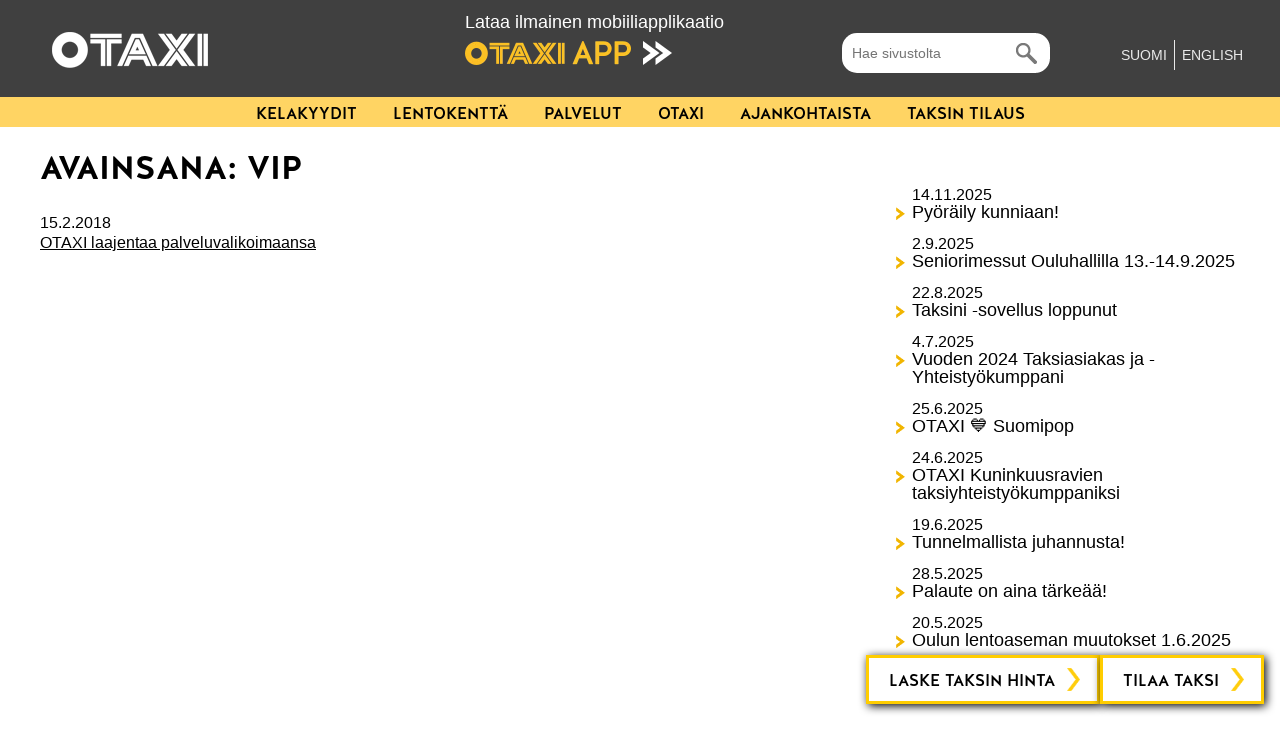

--- FILE ---
content_type: text/html; charset=UTF-8
request_url: https://www.otaxi.fi/tag/vip/
body_size: 20174
content:
<!doctype html><html lang="fi"><head><meta charset="UTF-8"><meta name="viewport" content="width=device-width, initial-scale=1"><meta name="facebook-domain-verification" content="wg7718nopftwdu3nfu17eptqfog8ot" /><link rel="profile" href="https://gmpg.org/xfn/11"><meta name='robots' content='index, follow, max-image-preview:large, max-snippet:-1, max-video-preview:-1' /><style>img:is([sizes="auto" i], [sizes^="auto," i]) { contain-intrinsic-size: 3000px 1500px }</style><title>vip Archives - OTAXI</title><link rel="canonical" href="https://www.otaxi.fi/tag/vip/" /><meta property="og:locale" content="fi_FI" /><meta property="og:type" content="article" /><meta property="og:title" content="vip Archives - OTAXI" /><meta property="og:url" content="https://www.otaxi.fi/tag/vip/" /><meta property="og:site_name" content="OTAXI" /><meta name="twitter:card" content="summary_large_image" /> <script type="application/ld+json" class="yoast-schema-graph">{"@context":"https://schema.org","@graph":[{"@type":"CollectionPage","@id":"https://www.otaxi.fi/tag/vip/","url":"https://www.otaxi.fi/tag/vip/","name":"vip Archives - OTAXI","isPartOf":{"@id":"https://www.otaxi.fi/#website"},"breadcrumb":{"@id":"https://www.otaxi.fi/tag/vip/#breadcrumb"},"inLanguage":"fi"},{"@type":"BreadcrumbList","@id":"https://www.otaxi.fi/tag/vip/#breadcrumb","itemListElement":[{"@type":"ListItem","position":1,"name":"Home","item":"https://www.otaxi.fi/"},{"@type":"ListItem","position":2,"name":"vip"}]},{"@type":"WebSite","@id":"https://www.otaxi.fi/#website","url":"https://www.otaxi.fi/","name":"OTAXI","description":"","potentialAction":[{"@type":"SearchAction","target":{"@type":"EntryPoint","urlTemplate":"https://www.otaxi.fi/?s={search_term_string}"},"query-input":{"@type":"PropertyValueSpecification","valueRequired":true,"valueName":"search_term_string"}}],"inLanguage":"fi"}]}</script> <link rel="alternate" type="application/rss+xml" title="OTAXI &raquo; syöte" href="https://www.otaxi.fi/feed/" /><link rel="alternate" type="application/rss+xml" title="OTAXI &raquo; kommenttien syöte" href="https://www.otaxi.fi/comments/feed/" /><link rel="alternate" type="application/rss+xml" title="OTAXI &raquo; vip avainsanan RSS-syöte" href="https://www.otaxi.fi/tag/vip/feed/" /> <script type="text/javascript">/*  */
window._wpemojiSettings = {"baseUrl":"https:\/\/s.w.org\/images\/core\/emoji\/16.0.1\/72x72\/","ext":".png","svgUrl":"https:\/\/s.w.org\/images\/core\/emoji\/16.0.1\/svg\/","svgExt":".svg","source":{"concatemoji":"https:\/\/www.otaxi.fi\/wp-includes\/js\/wp-emoji-release.min.js?ver=6.8.3"}};
/*! This file is auto-generated */
!function(s,n){var o,i,e;function c(e){try{var t={supportTests:e,timestamp:(new Date).valueOf()};sessionStorage.setItem(o,JSON.stringify(t))}catch(e){}}function p(e,t,n){e.clearRect(0,0,e.canvas.width,e.canvas.height),e.fillText(t,0,0);var t=new Uint32Array(e.getImageData(0,0,e.canvas.width,e.canvas.height).data),a=(e.clearRect(0,0,e.canvas.width,e.canvas.height),e.fillText(n,0,0),new Uint32Array(e.getImageData(0,0,e.canvas.width,e.canvas.height).data));return t.every(function(e,t){return e===a[t]})}function u(e,t){e.clearRect(0,0,e.canvas.width,e.canvas.height),e.fillText(t,0,0);for(var n=e.getImageData(16,16,1,1),a=0;a<n.data.length;a++)if(0!==n.data[a])return!1;return!0}function f(e,t,n,a){switch(t){case"flag":return n(e,"\ud83c\udff3\ufe0f\u200d\u26a7\ufe0f","\ud83c\udff3\ufe0f\u200b\u26a7\ufe0f")?!1:!n(e,"\ud83c\udde8\ud83c\uddf6","\ud83c\udde8\u200b\ud83c\uddf6")&&!n(e,"\ud83c\udff4\udb40\udc67\udb40\udc62\udb40\udc65\udb40\udc6e\udb40\udc67\udb40\udc7f","\ud83c\udff4\u200b\udb40\udc67\u200b\udb40\udc62\u200b\udb40\udc65\u200b\udb40\udc6e\u200b\udb40\udc67\u200b\udb40\udc7f");case"emoji":return!a(e,"\ud83e\udedf")}return!1}function g(e,t,n,a){var r="undefined"!=typeof WorkerGlobalScope&&self instanceof WorkerGlobalScope?new OffscreenCanvas(300,150):s.createElement("canvas"),o=r.getContext("2d",{willReadFrequently:!0}),i=(o.textBaseline="top",o.font="600 32px Arial",{});return e.forEach(function(e){i[e]=t(o,e,n,a)}),i}function t(e){var t=s.createElement("script");t.src=e,t.defer=!0,s.head.appendChild(t)}"undefined"!=typeof Promise&&(o="wpEmojiSettingsSupports",i=["flag","emoji"],n.supports={everything:!0,everythingExceptFlag:!0},e=new Promise(function(e){s.addEventListener("DOMContentLoaded",e,{once:!0})}),new Promise(function(t){var n=function(){try{var e=JSON.parse(sessionStorage.getItem(o));if("object"==typeof e&&"number"==typeof e.timestamp&&(new Date).valueOf()<e.timestamp+604800&&"object"==typeof e.supportTests)return e.supportTests}catch(e){}return null}();if(!n){if("undefined"!=typeof Worker&&"undefined"!=typeof OffscreenCanvas&&"undefined"!=typeof URL&&URL.createObjectURL&&"undefined"!=typeof Blob)try{var e="postMessage("+g.toString()+"("+[JSON.stringify(i),f.toString(),p.toString(),u.toString()].join(",")+"));",a=new Blob([e],{type:"text/javascript"}),r=new Worker(URL.createObjectURL(a),{name:"wpTestEmojiSupports"});return void(r.onmessage=function(e){c(n=e.data),r.terminate(),t(n)})}catch(e){}c(n=g(i,f,p,u))}t(n)}).then(function(e){for(var t in e)n.supports[t]=e[t],n.supports.everything=n.supports.everything&&n.supports[t],"flag"!==t&&(n.supports.everythingExceptFlag=n.supports.everythingExceptFlag&&n.supports[t]);n.supports.everythingExceptFlag=n.supports.everythingExceptFlag&&!n.supports.flag,n.DOMReady=!1,n.readyCallback=function(){n.DOMReady=!0}}).then(function(){return e}).then(function(){var e;n.supports.everything||(n.readyCallback(),(e=n.source||{}).concatemoji?t(e.concatemoji):e.wpemoji&&e.twemoji&&(t(e.twemoji),t(e.wpemoji)))}))}((window,document),window._wpemojiSettings);
/*  */</script> <style id="litespeed-ccss">ul{box-sizing:border-box}.entry-content{counter-reset:footnotes}:root{--wp--preset--font-size--normal:16px;--wp--preset--font-size--huge:42px}.screen-reader-text{border:0;clip:rect(1px,1px,1px,1px);clip-path:inset(50%);height:1px;margin:-1px;overflow:hidden;padding:0;position:absolute;width:1px;word-wrap:normal!important}html :where(img[class*=wp-image-]){height:auto;max-width:100%}:root{--wp--preset--aspect-ratio--square:1;--wp--preset--aspect-ratio--4-3:4/3;--wp--preset--aspect-ratio--3-4:3/4;--wp--preset--aspect-ratio--3-2:3/2;--wp--preset--aspect-ratio--2-3:2/3;--wp--preset--aspect-ratio--16-9:16/9;--wp--preset--aspect-ratio--9-16:9/16;--wp--preset--color--black:#000000;--wp--preset--color--cyan-bluish-gray:#abb8c3;--wp--preset--color--white:#ffffff;--wp--preset--color--pale-pink:#f78da7;--wp--preset--color--vivid-red:#cf2e2e;--wp--preset--color--luminous-vivid-orange:#ff6900;--wp--preset--color--luminous-vivid-amber:#fcb900;--wp--preset--color--light-green-cyan:#7bdcb5;--wp--preset--color--vivid-green-cyan:#00d084;--wp--preset--color--pale-cyan-blue:#8ed1fc;--wp--preset--color--vivid-cyan-blue:#0693e3;--wp--preset--color--vivid-purple:#9b51e0;--wp--preset--gradient--vivid-cyan-blue-to-vivid-purple:linear-gradient(135deg,rgba(6,147,227,1) 0%,rgb(155,81,224) 100%);--wp--preset--gradient--light-green-cyan-to-vivid-green-cyan:linear-gradient(135deg,rgb(122,220,180) 0%,rgb(0,208,130) 100%);--wp--preset--gradient--luminous-vivid-amber-to-luminous-vivid-orange:linear-gradient(135deg,rgba(252,185,0,1) 0%,rgba(255,105,0,1) 100%);--wp--preset--gradient--luminous-vivid-orange-to-vivid-red:linear-gradient(135deg,rgba(255,105,0,1) 0%,rgb(207,46,46) 100%);--wp--preset--gradient--very-light-gray-to-cyan-bluish-gray:linear-gradient(135deg,rgb(238,238,238) 0%,rgb(169,184,195) 100%);--wp--preset--gradient--cool-to-warm-spectrum:linear-gradient(135deg,rgb(74,234,220) 0%,rgb(151,120,209) 20%,rgb(207,42,186) 40%,rgb(238,44,130) 60%,rgb(251,105,98) 80%,rgb(254,248,76) 100%);--wp--preset--gradient--blush-light-purple:linear-gradient(135deg,rgb(255,206,236) 0%,rgb(152,150,240) 100%);--wp--preset--gradient--blush-bordeaux:linear-gradient(135deg,rgb(254,205,165) 0%,rgb(254,45,45) 50%,rgb(107,0,62) 100%);--wp--preset--gradient--luminous-dusk:linear-gradient(135deg,rgb(255,203,112) 0%,rgb(199,81,192) 50%,rgb(65,88,208) 100%);--wp--preset--gradient--pale-ocean:linear-gradient(135deg,rgb(255,245,203) 0%,rgb(182,227,212) 50%,rgb(51,167,181) 100%);--wp--preset--gradient--electric-grass:linear-gradient(135deg,rgb(202,248,128) 0%,rgb(113,206,126) 100%);--wp--preset--gradient--midnight:linear-gradient(135deg,rgb(2,3,129) 0%,rgb(40,116,252) 100%);--wp--preset--font-size--small:13px;--wp--preset--font-size--medium:20px;--wp--preset--font-size--large:36px;--wp--preset--font-size--x-large:42px;--wp--preset--spacing--20:0.44rem;--wp--preset--spacing--30:0.67rem;--wp--preset--spacing--40:1rem;--wp--preset--spacing--50:1.5rem;--wp--preset--spacing--60:2.25rem;--wp--preset--spacing--70:3.38rem;--wp--preset--spacing--80:5.06rem;--wp--preset--shadow--natural:6px 6px 9px rgba(0, 0, 0, 0.2);--wp--preset--shadow--deep:12px 12px 50px rgba(0, 0, 0, 0.4);--wp--preset--shadow--sharp:6px 6px 0px rgba(0, 0, 0, 0.2);--wp--preset--shadow--outlined:6px 6px 0px -3px rgba(255, 255, 255, 1), 6px 6px rgba(0, 0, 0, 1);--wp--preset--shadow--crisp:6px 6px 0px rgba(0, 0, 0, 1)}html{line-height:1.15;-webkit-text-size-adjust:100%}body{margin:0}h1{font-size:2em;margin:.67em 0}a{background-color:#fff0}strong{font-weight:bolder}img{border-style:none}button,input,select{font-family:inherit;font-size:100%;line-height:1.15;margin:0}button,input{overflow:visible}button,select{text-transform:none}[type=submit],button{-webkit-appearance:button}[type=submit]::-moz-focus-inner,button::-moz-focus-inner{border-style:none;padding:0}[type=submit]:-moz-focusring,button:-moz-focusring{outline:1px dotted ButtonText}[type=checkbox]{box-sizing:border-box;padding:0}[type=search]{-webkit-appearance:textfield;outline-offset:-2px}[type=search]::-webkit-search-decoration{-webkit-appearance:none}::-webkit-file-upload-button{-webkit-appearance:button;font:inherit}details{display:block}summary{display:list-item}body,button,input,select{color:#000;font-family:Calibri,sans-serif;font-size:16px;font-size:1rem;line-height:1.3}h1,h2{clear:both;text-transform:uppercase}h1,h2{font-family:HalisR-Bold,sans-serif}p{font-size:1.125rem;margin-bottom:1.5em}em{font-style:italic}html{box-sizing:border-box;scroll-behavior:smooth}*,:after,:before{box-sizing:inherit}body{background:#fff}ul{margin:0 0 1.5em}ul{list-style:disc}li>ul{margin-bottom:0;margin-left:1.5em}img{height:auto;max-width:100%}.screen-reader-text{border:0;clip:rect(1px,1px,1px,1px);clip-path:inset(50%);height:1px;margin:-1px;overflow:hidden;padding:0;position:absolute!important;width:1px;word-wrap:normal!important}.entry-content:after,.entry-content:before,.site-content:after,.site-content:before,.site-header:after,.site-header:before{content:"";display:table;table-layout:fixed}.entry-content:after,.site-content:after,.site-header:after{clear:both}.widget{margin:0 0 1.5em}.widget select{max-width:100%}.post{margin:0}.entry-content{margin:1.5em 0 0}a,a:visited{color:inherit}a:visited{-webkit-text-decoration:underline;text-decoration:underline}.main-navigation{background-color:rgb(255 202 60/.8);font-family:HalisR-Medium,sans-serif;position:relative}.main-navigation a{color:#000;display:block;padding:7px 18px 3px;-webkit-text-decoration:none;text-decoration:none;text-transform:uppercase}.main-navigation ul{display:none;list-style:none;margin:0;padding-left:0;text-align:center}.main-navigation ul ul{box-shadow:0 3px 3px rgb(0 0 0/.2);float:left;left:-999em;margin-left:50%;position:absolute;top:100%;transform:translateX(-50%);z-index:99999}.main-navigation ul ul li{background:rgb(255 202 60/.8);margin-bottom:1px}.main-navigation ul ul li.green{background-color:#3a652f}.main-navigation ul ul li.green a{color:#fff}.main-navigation ul ul li.gray-gradient{background:linear-gradient(140deg,#646464 10%,#b9b9b9 28%,#b9b9b9 38%,#646464 90%,#646464 0)}.main-navigation ul ul li.gray-gradient a{color:#fff}.main-navigation ul ul li.blue{background-color:#0095d9}.main-navigation ul ul li.blue a{color:#fff}.main-navigation ul ul a{min-width:220px;width:auto}.main-navigation li{display:inline-block;position:relative}@media screen and (min-width:37.5em){.main-navigation ul{display:block}}@media only screen and (max-width:767px){.site-header{display:none}}:root{margin-top:0!important}input[type=search],select{color:#666;border:1px solid #ccc;border-radius:3px;padding:3px;background-color:#fff}select{border:1px solid #ccc}.site-header{position:fixed;top:0;width:100%;z-index:10}.header-content{position:relative;height:97px;background-color:rgb(0 0 0/.75);margin:0 auto;padding:0 30px 0 0}.logo{position:absolute;top:32px;left:52px}.logo img{max-height:80px}.right-content{float:right;padding-top:33px;display:flex;align-items:center}.right-content .header-app{position:relative;margin-right:170px}.right-content .header-app .top-text{position:absolute;left:0;top:-30px;color:#fff;width:auto;white-space:nowrap;font-size:1.125rem}.right-content .header-app .app-images{display:flex;align-items:center}.right-content .header-app .app-images img{max-height:30px;width:auto;display:block}@media screen and (max-width:1000px){.right-content .header-app .app-images img{max-height:18px}}.right-content .header-app .app-images .image2:not(:only-child){margin-left:38px}@media screen and (max-width:1000px){.right-content .header-app .app-images .image2:not(:only-child){margin-left:12px}}.right-content .header-app .app-images a{display:flex;align-items:center}.right-content .header-app .app-images a::after{content:url(/wp-content/themes/otaxi/dist/images/nuolet.png);max-height:24px;padding-left:12px}@media screen and (max-width:1100px){.right-content .header-app{margin-right:32px}}.right-content .search{display:inline-block;margin-right:64px;vertical-align:top}.right-content .search .search-form label{display:inline-block}.right-content .search input[type=search]{border-radius:15px 0 0 15px;border:none;width:170px;height:40px;padding:5px 10px;font-size:.9rem}.right-content .search input[type=submit]{height:40px;width:44px;background:#fff url(/wp-content/themes/otaxi/dist/images/search.png)no-repeat 10px 10px;border:none;display:inline-block;vertical-align:middle;border-radius:0;margin-left:-10px;margin-top:-2px;border-radius:0 15px 15px 0}.right-content .language-selection{color:#e9e9e9;height:25px;display:flex;float:right;align-items:center;text-align:center;margin-top:12px}.right-content .language-selection p{padding:0 7px;line-height:30px;border-right:#e9e9e9 solid 1px;font-size:.9rem}.right-content .language-selection p a{text-decoration:none}.right-content .language-selection p.english{border:none}.right-content .language-selection.mobile{display:none}body{overflow-x:hidden}.site-content{position:relative}.site-content ul{max-width:570px;margin:0 auto}.site-content ul li{text-align:left!important;list-style:none;font-size:1.125rem;background:url(/wp-content/themes/otaxi/dist/images/arrow-right-2.png)no-repeat;background-size:9px;background-position:0 5px;padding-left:22px;padding-bottom:12px}.site-content .top-margin{height:127px}.content-area{margin:0 auto}.container{max-width:1200px;margin:0 auto;padding-left:15px;padding-right:15px}.button{display:inline-block;border:3px solid #ffcd00;padding:13px 42px 10px 20px;background-color:#fff;background-image:url(/wp-content/themes/otaxi/dist/images/arrow-right.png);background-repeat:no-repeat;background-position:right 17px top 50%;background-size:13px;color:#000;text-align:center;text-decoration:none;font-size:1.125rem;text-transform:uppercase;font-family:"HalisR-Medium",sans-serif;border-radius:0}.floating-buttons{position:fixed;bottom:1rem;right:1rem;z-index:999}.floating-buttons .buttons-container{display:flex;gap:1rem}.floating-buttons .buttons-container>.button{filter:drop-shadow(2px 2px 5px #000);font-size:1rem}.floating-buttons .button{z-index:4}.floating-buttons .button.phone{display:flex;gap:10px}.floating-buttons .button.phone:before{content:"";background-image:url(/wp-content/themes/otaxi/dist/images/phone.svg);background-size:80%;background-repeat:no-repeat;background-position:center;width:1.2rem;height:1.2rem;display:block;background-color:#ffcd00;border-radius:2px}.floating-buttons .info{display:block;text-transform:none;font-size:.8rem;color:#fff;margin-top:2px}.floating-buttons .popup{position:fixed;bottom:6.5rem;right:2rem;background-color:#000;padding:1.5rem;min-width:200px;display:none}.floating-buttons .popup .close-popup{display:block;width:1.2rem;height:1.2rem;background-image:url(/wp-content/themes/otaxi/dist/images/close.svg);background-position:center;background-repeat:no-repeat;background-size:contain;position:absolute;top:7px;right:7px}.floating-buttons .popup a{display:block;margin-top:10px;text-align:left;font-size:1rem;padding-left:1rem;background-position:center right .8rem}.floating-buttons .popup:after{top:100%;left:70%;border:solid #fff0;content:"";height:0;width:0;position:absolute;border-color:#fff0;border-top-color:#000;border-width:10px;margin-left:-10px}@media screen and (min-width:768px){.floating-buttons .mobile{display:none}}@media screen and (max-width:767px){.floating-buttons{bottom:0;right:0;width:100%;padding:5px}.floating-buttons .desktop{display:none}.floating-buttons .buttons-container{gap:8px}.floating-buttons .buttons-container>.button{flex-grow:1;padding:9px 20px 9px 7px;font-size:1rem;background-position:center right 7px;background-size:8px}.floating-buttons .popup{bottom:4.5rem;right:15px}}.single-post .widget_recent_entries{margin-top:40px}.single-post .widget_recent_entries .widget-title{display:none}.single-post .post-date{margin-left:1rem;font-size:1rem;line-height:1}.single-post .news-content{max-width:1200px;margin:0 auto;display:flex;flex-direction:row;flex-wrap:wrap;justify-content:center;padding-bottom:40px}.single-post .news-content .content-area{width:70%;padding-right:16px}.single-post .news-content .content-area .container{padding-left:0}.single-post .news-content .widget_recent_entries li{background-position:0 20px}.single-post .news-content .widget_recent_entries li a{margin-left:1rem;text-decoration:none;line-height:1}.single-post .news-content .widget-title{margin-top:2rem;margin-bottom:1rem;font-size:1.25rem}.single-post .news-content select{text-transform:capitalize}.single-post .news-content .screen-reader-text{display:inline-block;width:16px;height:16px;padding-top:16px;overflow:hidden;background-image:url(/wp-content/themes/otaxi/dist/images/arrow-right-2.png);background-repeat:no-repeat;background-size:9px;background-position:0 3px;clip-path:none;-webkit-clip-path:none;clip:auto;margin:0;position:relative!important}.single-post .widget-area{margin-top:20px;width:30%;padding-left:16px;flex-direction:column}.single-post .widget-area ul{padding:0}.single-post .widget-area ul li{margin:0 0 15px;display:flex;flex-direction:column-reverse;padding:0}@media screen and (max-width:767px){.single-post .widget-area,.single-post .widget_recent_entries{width:100%;max-width:100%;padding-left:0}.single-post .widget-area ul,.single-post .widget_recent_entries ul{max-width:80%;width:80%}.single-post .widget-area li,.single-post .widget_recent_entries li{background-position:0 54px}.single-post .widget-area li a,.single-post .widget_recent_entries li a{text-align:left;margin:0;margin-left:15px;margin-right:15px}.single-post .site-content{margin-top:2rem}.single-post .post-date{font-size:.9rem}.single-post .widget_recent_entries .widget-title{display:block;text-align:center}.single-post #archives-2{text-align:center}.single-post .news-content .screen-reader-text{display:none}}body .cmplz-cookiebanner .cmplz-categories{margin-top:15px}body .cmplz-cookiebanner .cmplz-categories .cmplz-category{padding:10px}body .cmplz-cookiebanner .cmplz-categories .cmplz-category .cmplz-category-header .cmplz-icon.cmplz-open{background:unset;display:flex;align-items:center;justify-content:center}body .cmplz-cookiebanner .cmplz-title{font-size:1rem}body .cmplz-cookiebanner .cmplz-message{font-size:1rem}body .cmplz-cookiebanner .cmplz-buttons .cmplz-btn.cmplz-accept{border-width:3px}body #cmplz-manage-consent .cmplz-btn.cmplz-manage-consent{display:none!important}@media screen and (max-width:1160px){.site-header .header-content{padding-right:0}.site-header .header-content .logo{left:15px}.site-header .header-content .right-content .search{margin-right:15px}.site-header .main-navigation a{padding-left:1vw;padding-right:1vw}}@media screen and (max-width:850px){.site-header .main-navigation a{font-size:.9rem}}@media screen and (max-width:767px){.right-content .language-selection{display:none}h1{font-size:1.5rem}.site-content{margin-top:62px;padding-top:0}}.cmplz-hidden{display:none!important}</style><link rel="preload" data-asynced="1" data-optimized="2" as="style" onload="this.onload=null;this.rel='stylesheet'" href="https://www.otaxi.fi/wp-content/litespeed/css/ef1d91fcc13519791453dccd6f9ce37f.css?ver=ebc6a" /><script>!function(a){"use strict";var b=function(b,c,d){function e(a){return h.body?a():void setTimeout(function(){e(a)})}function f(){i.addEventListener&&i.removeEventListener("load",f),i.media=d||"all"}var g,h=a.document,i=h.createElement("link");if(c)g=c;else{var j=(h.body||h.getElementsByTagName("head")[0]).childNodes;g=j[j.length-1]}var k=h.styleSheets;i.rel="stylesheet",i.href=b,i.media="only x",e(function(){g.parentNode.insertBefore(i,c?g:g.nextSibling)});var l=function(a){for(var b=i.href,c=k.length;c--;)if(k[c].href===b)return a();setTimeout(function(){l(a)})};return i.addEventListener&&i.addEventListener("load",f),i.onloadcssdefined=l,l(f),i};"undefined"!=typeof exports?exports.loadCSS=b:a.loadCSS=b}("undefined"!=typeof global?global:this);!function(a){if(a.loadCSS){var b=loadCSS.relpreload={};if(b.support=function(){try{return a.document.createElement("link").relList.supports("preload")}catch(b){return!1}},b.poly=function(){for(var b=a.document.getElementsByTagName("link"),c=0;c<b.length;c++){var d=b[c];"preload"===d.rel&&"style"===d.getAttribute("as")&&(a.loadCSS(d.href,d,d.getAttribute("media")),d.rel=null)}},!b.support()){b.poly();var c=a.setInterval(b.poly,300);a.addEventListener&&a.addEventListener("load",function(){b.poly(),a.clearInterval(c)}),a.attachEvent&&a.attachEvent("onload",function(){a.clearInterval(c)})}}}(this);</script> <style id='wp-emoji-styles-inline-css' type='text/css'>img.wp-smiley, img.emoji {
		display: inline !important;
		border: none !important;
		box-shadow: none !important;
		height: 1em !important;
		width: 1em !important;
		margin: 0 0.07em !important;
		vertical-align: -0.1em !important;
		background: none !important;
		padding: 0 !important;
	}</style><style id='classic-theme-styles-inline-css' type='text/css'>/*! This file is auto-generated */
.wp-block-button__link{color:#fff;background-color:#32373c;border-radius:9999px;box-shadow:none;text-decoration:none;padding:calc(.667em + 2px) calc(1.333em + 2px);font-size:1.125em}.wp-block-file__button{background:#32373c;color:#fff;text-decoration:none}</style><style id='filebird-block-filebird-gallery-style-inline-css' type='text/css'>ul.filebird-block-filebird-gallery{margin:auto!important;padding:0!important;width:100%}ul.filebird-block-filebird-gallery.layout-grid{display:grid;grid-gap:20px;align-items:stretch;grid-template-columns:repeat(var(--columns),1fr);justify-items:stretch}ul.filebird-block-filebird-gallery.layout-grid li img{border:1px solid #ccc;box-shadow:2px 2px 6px 0 rgba(0,0,0,.3);height:100%;max-width:100%;-o-object-fit:cover;object-fit:cover;width:100%}ul.filebird-block-filebird-gallery.layout-masonry{-moz-column-count:var(--columns);-moz-column-gap:var(--space);column-gap:var(--space);-moz-column-width:var(--min-width);columns:var(--min-width) var(--columns);display:block;overflow:auto}ul.filebird-block-filebird-gallery.layout-masonry li{margin-bottom:var(--space)}ul.filebird-block-filebird-gallery li{list-style:none}ul.filebird-block-filebird-gallery li figure{height:100%;margin:0;padding:0;position:relative;width:100%}ul.filebird-block-filebird-gallery li figure figcaption{background:linear-gradient(0deg,rgba(0,0,0,.7),rgba(0,0,0,.3) 70%,transparent);bottom:0;box-sizing:border-box;color:#fff;font-size:.8em;margin:0;max-height:100%;overflow:auto;padding:3em .77em .7em;position:absolute;text-align:center;width:100%;z-index:2}ul.filebird-block-filebird-gallery li figure figcaption a{color:inherit}.fb-block-hover-animation-zoomIn figure{overflow:hidden}.fb-block-hover-animation-zoomIn figure img{transform:scale(1);transition:.3s ease-in-out}.fb-block-hover-animation-zoomIn figure:hover img{transform:scale(1.3)}.fb-block-hover-animation-shine figure{overflow:hidden;position:relative}.fb-block-hover-animation-shine figure:before{background:linear-gradient(90deg,hsla(0,0%,100%,0) 0,hsla(0,0%,100%,.3));content:"";display:block;height:100%;left:-75%;position:absolute;top:0;transform:skewX(-25deg);width:50%;z-index:2}.fb-block-hover-animation-shine figure:hover:before{animation:shine .75s}@keyframes shine{to{left:125%}}.fb-block-hover-animation-opacity figure{overflow:hidden}.fb-block-hover-animation-opacity figure img{opacity:1;transition:.3s ease-in-out}.fb-block-hover-animation-opacity figure:hover img{opacity:.5}.fb-block-hover-animation-grayscale figure img{filter:grayscale(100%);transition:.3s ease-in-out}.fb-block-hover-animation-grayscale figure:hover img{filter:grayscale(0)}</style><style id='global-styles-inline-css' type='text/css'>:root{--wp--preset--aspect-ratio--square: 1;--wp--preset--aspect-ratio--4-3: 4/3;--wp--preset--aspect-ratio--3-4: 3/4;--wp--preset--aspect-ratio--3-2: 3/2;--wp--preset--aspect-ratio--2-3: 2/3;--wp--preset--aspect-ratio--16-9: 16/9;--wp--preset--aspect-ratio--9-16: 9/16;--wp--preset--color--black: #000000;--wp--preset--color--cyan-bluish-gray: #abb8c3;--wp--preset--color--white: #ffffff;--wp--preset--color--pale-pink: #f78da7;--wp--preset--color--vivid-red: #cf2e2e;--wp--preset--color--luminous-vivid-orange: #ff6900;--wp--preset--color--luminous-vivid-amber: #fcb900;--wp--preset--color--light-green-cyan: #7bdcb5;--wp--preset--color--vivid-green-cyan: #00d084;--wp--preset--color--pale-cyan-blue: #8ed1fc;--wp--preset--color--vivid-cyan-blue: #0693e3;--wp--preset--color--vivid-purple: #9b51e0;--wp--preset--gradient--vivid-cyan-blue-to-vivid-purple: linear-gradient(135deg,rgba(6,147,227,1) 0%,rgb(155,81,224) 100%);--wp--preset--gradient--light-green-cyan-to-vivid-green-cyan: linear-gradient(135deg,rgb(122,220,180) 0%,rgb(0,208,130) 100%);--wp--preset--gradient--luminous-vivid-amber-to-luminous-vivid-orange: linear-gradient(135deg,rgba(252,185,0,1) 0%,rgba(255,105,0,1) 100%);--wp--preset--gradient--luminous-vivid-orange-to-vivid-red: linear-gradient(135deg,rgba(255,105,0,1) 0%,rgb(207,46,46) 100%);--wp--preset--gradient--very-light-gray-to-cyan-bluish-gray: linear-gradient(135deg,rgb(238,238,238) 0%,rgb(169,184,195) 100%);--wp--preset--gradient--cool-to-warm-spectrum: linear-gradient(135deg,rgb(74,234,220) 0%,rgb(151,120,209) 20%,rgb(207,42,186) 40%,rgb(238,44,130) 60%,rgb(251,105,98) 80%,rgb(254,248,76) 100%);--wp--preset--gradient--blush-light-purple: linear-gradient(135deg,rgb(255,206,236) 0%,rgb(152,150,240) 100%);--wp--preset--gradient--blush-bordeaux: linear-gradient(135deg,rgb(254,205,165) 0%,rgb(254,45,45) 50%,rgb(107,0,62) 100%);--wp--preset--gradient--luminous-dusk: linear-gradient(135deg,rgb(255,203,112) 0%,rgb(199,81,192) 50%,rgb(65,88,208) 100%);--wp--preset--gradient--pale-ocean: linear-gradient(135deg,rgb(255,245,203) 0%,rgb(182,227,212) 50%,rgb(51,167,181) 100%);--wp--preset--gradient--electric-grass: linear-gradient(135deg,rgb(202,248,128) 0%,rgb(113,206,126) 100%);--wp--preset--gradient--midnight: linear-gradient(135deg,rgb(2,3,129) 0%,rgb(40,116,252) 100%);--wp--preset--font-size--small: 13px;--wp--preset--font-size--medium: 20px;--wp--preset--font-size--large: 36px;--wp--preset--font-size--x-large: 42px;--wp--preset--spacing--20: 0.44rem;--wp--preset--spacing--30: 0.67rem;--wp--preset--spacing--40: 1rem;--wp--preset--spacing--50: 1.5rem;--wp--preset--spacing--60: 2.25rem;--wp--preset--spacing--70: 3.38rem;--wp--preset--spacing--80: 5.06rem;--wp--preset--shadow--natural: 6px 6px 9px rgba(0, 0, 0, 0.2);--wp--preset--shadow--deep: 12px 12px 50px rgba(0, 0, 0, 0.4);--wp--preset--shadow--sharp: 6px 6px 0px rgba(0, 0, 0, 0.2);--wp--preset--shadow--outlined: 6px 6px 0px -3px rgba(255, 255, 255, 1), 6px 6px rgba(0, 0, 0, 1);--wp--preset--shadow--crisp: 6px 6px 0px rgba(0, 0, 0, 1);}:where(.is-layout-flex){gap: 0.5em;}:where(.is-layout-grid){gap: 0.5em;}body .is-layout-flex{display: flex;}.is-layout-flex{flex-wrap: wrap;align-items: center;}.is-layout-flex > :is(*, div){margin: 0;}body .is-layout-grid{display: grid;}.is-layout-grid > :is(*, div){margin: 0;}:where(.wp-block-columns.is-layout-flex){gap: 2em;}:where(.wp-block-columns.is-layout-grid){gap: 2em;}:where(.wp-block-post-template.is-layout-flex){gap: 1.25em;}:where(.wp-block-post-template.is-layout-grid){gap: 1.25em;}.has-black-color{color: var(--wp--preset--color--black) !important;}.has-cyan-bluish-gray-color{color: var(--wp--preset--color--cyan-bluish-gray) !important;}.has-white-color{color: var(--wp--preset--color--white) !important;}.has-pale-pink-color{color: var(--wp--preset--color--pale-pink) !important;}.has-vivid-red-color{color: var(--wp--preset--color--vivid-red) !important;}.has-luminous-vivid-orange-color{color: var(--wp--preset--color--luminous-vivid-orange) !important;}.has-luminous-vivid-amber-color{color: var(--wp--preset--color--luminous-vivid-amber) !important;}.has-light-green-cyan-color{color: var(--wp--preset--color--light-green-cyan) !important;}.has-vivid-green-cyan-color{color: var(--wp--preset--color--vivid-green-cyan) !important;}.has-pale-cyan-blue-color{color: var(--wp--preset--color--pale-cyan-blue) !important;}.has-vivid-cyan-blue-color{color: var(--wp--preset--color--vivid-cyan-blue) !important;}.has-vivid-purple-color{color: var(--wp--preset--color--vivid-purple) !important;}.has-black-background-color{background-color: var(--wp--preset--color--black) !important;}.has-cyan-bluish-gray-background-color{background-color: var(--wp--preset--color--cyan-bluish-gray) !important;}.has-white-background-color{background-color: var(--wp--preset--color--white) !important;}.has-pale-pink-background-color{background-color: var(--wp--preset--color--pale-pink) !important;}.has-vivid-red-background-color{background-color: var(--wp--preset--color--vivid-red) !important;}.has-luminous-vivid-orange-background-color{background-color: var(--wp--preset--color--luminous-vivid-orange) !important;}.has-luminous-vivid-amber-background-color{background-color: var(--wp--preset--color--luminous-vivid-amber) !important;}.has-light-green-cyan-background-color{background-color: var(--wp--preset--color--light-green-cyan) !important;}.has-vivid-green-cyan-background-color{background-color: var(--wp--preset--color--vivid-green-cyan) !important;}.has-pale-cyan-blue-background-color{background-color: var(--wp--preset--color--pale-cyan-blue) !important;}.has-vivid-cyan-blue-background-color{background-color: var(--wp--preset--color--vivid-cyan-blue) !important;}.has-vivid-purple-background-color{background-color: var(--wp--preset--color--vivid-purple) !important;}.has-black-border-color{border-color: var(--wp--preset--color--black) !important;}.has-cyan-bluish-gray-border-color{border-color: var(--wp--preset--color--cyan-bluish-gray) !important;}.has-white-border-color{border-color: var(--wp--preset--color--white) !important;}.has-pale-pink-border-color{border-color: var(--wp--preset--color--pale-pink) !important;}.has-vivid-red-border-color{border-color: var(--wp--preset--color--vivid-red) !important;}.has-luminous-vivid-orange-border-color{border-color: var(--wp--preset--color--luminous-vivid-orange) !important;}.has-luminous-vivid-amber-border-color{border-color: var(--wp--preset--color--luminous-vivid-amber) !important;}.has-light-green-cyan-border-color{border-color: var(--wp--preset--color--light-green-cyan) !important;}.has-vivid-green-cyan-border-color{border-color: var(--wp--preset--color--vivid-green-cyan) !important;}.has-pale-cyan-blue-border-color{border-color: var(--wp--preset--color--pale-cyan-blue) !important;}.has-vivid-cyan-blue-border-color{border-color: var(--wp--preset--color--vivid-cyan-blue) !important;}.has-vivid-purple-border-color{border-color: var(--wp--preset--color--vivid-purple) !important;}.has-vivid-cyan-blue-to-vivid-purple-gradient-background{background: var(--wp--preset--gradient--vivid-cyan-blue-to-vivid-purple) !important;}.has-light-green-cyan-to-vivid-green-cyan-gradient-background{background: var(--wp--preset--gradient--light-green-cyan-to-vivid-green-cyan) !important;}.has-luminous-vivid-amber-to-luminous-vivid-orange-gradient-background{background: var(--wp--preset--gradient--luminous-vivid-amber-to-luminous-vivid-orange) !important;}.has-luminous-vivid-orange-to-vivid-red-gradient-background{background: var(--wp--preset--gradient--luminous-vivid-orange-to-vivid-red) !important;}.has-very-light-gray-to-cyan-bluish-gray-gradient-background{background: var(--wp--preset--gradient--very-light-gray-to-cyan-bluish-gray) !important;}.has-cool-to-warm-spectrum-gradient-background{background: var(--wp--preset--gradient--cool-to-warm-spectrum) !important;}.has-blush-light-purple-gradient-background{background: var(--wp--preset--gradient--blush-light-purple) !important;}.has-blush-bordeaux-gradient-background{background: var(--wp--preset--gradient--blush-bordeaux) !important;}.has-luminous-dusk-gradient-background{background: var(--wp--preset--gradient--luminous-dusk) !important;}.has-pale-ocean-gradient-background{background: var(--wp--preset--gradient--pale-ocean) !important;}.has-electric-grass-gradient-background{background: var(--wp--preset--gradient--electric-grass) !important;}.has-midnight-gradient-background{background: var(--wp--preset--gradient--midnight) !important;}.has-small-font-size{font-size: var(--wp--preset--font-size--small) !important;}.has-medium-font-size{font-size: var(--wp--preset--font-size--medium) !important;}.has-large-font-size{font-size: var(--wp--preset--font-size--large) !important;}.has-x-large-font-size{font-size: var(--wp--preset--font-size--x-large) !important;}
:where(.wp-block-post-template.is-layout-flex){gap: 1.25em;}:where(.wp-block-post-template.is-layout-grid){gap: 1.25em;}
:where(.wp-block-columns.is-layout-flex){gap: 2em;}:where(.wp-block-columns.is-layout-grid){gap: 2em;}
:root :where(.wp-block-pullquote){font-size: 1.5em;line-height: 1.6;}</style><style id='fsb-flexible-spacer-style-inline-css' type='text/css'>.fsb-style-show-front{position:relative;z-index:2;}@media screen and (min-width:1025px){.fsb-flexible-spacer__device--md,.fsb-flexible-spacer__device--sm{display:none;}}@media screen and (min-width:768px) and (max-width:1024px){.fsb-flexible-spacer__device--lg,.fsb-flexible-spacer__device--sm{display:none;}}@media screen and (max-width:767px){.fsb-flexible-spacer__device--lg,.fsb-flexible-spacer__device--md{display:none;}}</style> <script type="text/javascript" src="https://www.otaxi.fi/wp-content/themes/otaxi/src/assets/lib/jquery.min.js?ver=3.5.1" id="jquery-js"></script> <script data-optimized="1" type="text/javascript" src="https://www.otaxi.fi/wp-content/litespeed/js/76012daccc634bfede183e955a566b83.js?ver=8832e" id="eeb-js-frontend-js"></script> <link rel="https://api.w.org/" href="https://www.otaxi.fi/wp-json/" /><link rel="alternate" title="JSON" type="application/json" href="https://www.otaxi.fi/wp-json/wp/v2/tags/27" /><link rel="EditURI" type="application/rsd+xml" title="RSD" href="https://www.otaxi.fi/xmlrpc.php?rsd" /><meta name="generator" content="WordPress 6.8.3" /><style>.cmplz-hidden {
					display: none !important;
				}</style><link rel="icon" href="https://www.otaxi.fi/wp-content/uploads/2020/04/cropped-otaxi-favicon-1-32x32.png" sizes="32x32" /><link rel="icon" href="https://www.otaxi.fi/wp-content/uploads/2020/04/cropped-otaxi-favicon-1-192x192.png" sizes="192x192" /><link rel="apple-touch-icon" href="https://www.otaxi.fi/wp-content/uploads/2020/04/cropped-otaxi-favicon-1-180x180.png" /><meta name="msapplication-TileImage" content="https://www.otaxi.fi/wp-content/uploads/2020/04/cropped-otaxi-favicon-1-270x270.png" /></head><body data-cmplz=1 class="archive tag tag-vip tag-27 wp-theme-otaxi language-fi hfeed"><div id="page" class="site">
<a class="skip-link screen-reader-text" href="#content">Skip to content</a><header id="masthead" class="site-header"><div class="header-content"><div class="logo">
<a href="https://www.otaxi.fi/"><img src="https://www.otaxi.fi/wp-content/uploads/2020/02/logo.png.webp" data-no-lazy="1"></a></div><div class="right-content"><div class="header-app"><div class="top-text">Lataa ilmainen mobiiliapplikaatio</div><div class="app-images">
<a href="https://www.otaxi.fi/mobiilitilaukset/" target="_self"><div class="image2">
<img src="https://www.otaxi.fi/wp-content/uploads/2022/10/otaxi-app.png.webp" alt="" data-no-lazy="1"></div></a></div></div><div class="search"><form role="search" method="get" class="search-form" action="https://www.otaxi.fi/">
<label>
<span class="screen-reader-text">Haku:</span>
<input type="search" class="search-field" placeholder="Hae sivustolta" value="" name="s" />
</label>
<input type="submit" class="search-submit" value="" /></form></div><div class="language-selection desktop"><p class="suomi"><a href="https://www.otaxi.fi">SUOMI</a></p><p class="english"><a href="https://www.otaxi.fi/en">ENGLISH</a></p></div><div class="language-selection mobile">
<span class="english"><a href="https://www.otaxi.fi/en">IN ENGLISH</a></span></div></div></div><nav id="site-navigation" class="main-navigation"><div class="menu-uusi-valikko-container"><ul id="menu" class="menu"><li id="menu-item-8597" class="menu-item menu-item-type-post_type menu-item-object-page menu-item-8597"><a href="https://www.otaxi.fi/palvelut/kela-kyydit/">Kelakyydit</a></li><li id="menu-item-8598" class="menu-item menu-item-type-post_type menu-item-object-page menu-item-8598"><a href="https://www.otaxi.fi/lentokenttakyydit-ja-palvelut/">Lentokenttä</a></li><li id="menu-item-8599" class="menu-item menu-item-type-post_type menu-item-object-page menu-item-has-children menu-item-8599"><a href="https://www.otaxi.fi/palvelut/">Palvelut</a><ul class="sub-menu"><li id="menu-item-8600" class="menu-item menu-item-type-post_type menu-item-object-page menu-item-8600"><a href="https://www.otaxi.fi/palvelut/perinteiset-taksipalvelut/">Perinteiset taksipalvelut</a></li><li id="menu-item-8601" class="menu-item menu-item-type-post_type menu-item-object-page menu-item-8601"><a href="https://www.otaxi.fi/palvelut/kela-kyydit/">Kelakyydit</a></li><li id="menu-item-8602" class="menu-item menu-item-type-post_type menu-item-object-page menu-item-8602"><a href="https://www.otaxi.fi/palvelut/esteeton-taksi/">Esteetön taksi</a></li><li id="menu-item-8644" class="menu-item menu-item-type-post_type menu-item-object-page menu-item-8644"><a href="https://www.otaxi.fi/palvelut/palvelut-yrityksille/">Yrityksille</a></li><li id="menu-item-8643" class="blue menu-item menu-item-type-post_type menu-item-object-page menu-item-8643"><a href="https://www.otaxi.fi/palvelut/zero-e/">Zero-e</a></li><li id="menu-item-8604" class="green menu-item menu-item-type-post_type menu-item-object-page menu-item-8604"><a href="https://www.otaxi.fi/otaxi-green/">Green</a></li><li id="menu-item-8605" class="gray-gradient menu-item menu-item-type-post_type menu-item-object-page menu-item-8605"><a href="https://www.otaxi.fi/palvelut/vip-taksi/">VIP</a></li><li id="menu-item-8606" class="menu-item menu-item-type-post_type menu-item-object-page menu-item-8606"><a href="https://www.otaxi.fi/palvelut/koulukyydit/">Koulukyydit</a></li><li id="menu-item-8607" class="menu-item menu-item-type-post_type menu-item-object-page menu-item-8607"><a href="https://www.otaxi.fi/palvelut/tavarankuljetus/">Tavarakuljetus</a></li></ul></li><li id="menu-item-8608" class="menu-item menu-item-type-post_type menu-item-object-page menu-item-has-children menu-item-8608"><a href="https://www.otaxi.fi/otaxi/">Otaxi</a><ul class="sub-menu"><li id="menu-item-8609" class="menu-item menu-item-type-post_type menu-item-object-page menu-item-8609"><a href="https://www.otaxi.fi/oulu/">Otaxi OULU</a></li><li id="menu-item-8611" class="menu-item menu-item-type-post_type menu-item-object-page menu-item-8611"><a href="https://www.otaxi.fi/kuusamo/">Otaxi RUKA-KUUSAMO</a></li><li id="menu-item-8610" class="menu-item menu-item-type-post_type menu-item-object-page menu-item-8610"><a href="https://www.otaxi.fi/pohjanmaa/">Otaxi POHJANMAA</a></li><li id="menu-item-8612" class="menu-item menu-item-type-post_type menu-item-object-page menu-item-8612"><a href="https://www.otaxi.fi/toihin-otaxille/">Töihin Otaxille</a></li></ul></li><li id="menu-item-8613" class="menu-item menu-item-type-post_type menu-item-object-page menu-item-8613"><a href="https://www.otaxi.fi/ajankohtaista/">Ajankohtaista</a></li><li id="menu-item-8614" class="menu-item menu-item-type-custom menu-item-object-custom menu-item-has-children menu-item-8614"><a href="#">Taksin tilaus</a><ul class="sub-menu"><li id="menu-item-8616" class="menu-item menu-item-type-post_type menu-item-object-page menu-item-8616"><a href="https://www.otaxi.fi/taksin-tilaus-oulu/">Taksin tilaus Oulu</a></li><li id="menu-item-8617" class="menu-item menu-item-type-post_type menu-item-object-page menu-item-8617"><a href="https://www.otaxi.fi/taksin-tilaus-kuusamo/">Taksin tilaus Kuusamo &#038; Ruka</a></li><li id="menu-item-8615" class="menu-item menu-item-type-post_type menu-item-object-page menu-item-8615"><a href="https://www.otaxi.fi/taksin-tilaus-pohjanmaa/">Taksin tilaus Pohjanmaa</a></li><li id="menu-item-8618" class="menu-item menu-item-type-post_type menu-item-object-page menu-item-8618"><a href="https://www.otaxi.fi/hinnasto/">Hinnastot</a></li><li id="menu-item-8619" class="menu-item menu-item-type-post_type menu-item-object-page menu-item-8619"><a href="https://www.otaxi.fi/mobiilitilaukset/">Mobiilitilaukset</a></li><li id="menu-item-12731" class="menu-item menu-item-type-custom menu-item-object-custom menu-item-12731"><a href="https://www.otaxi.fi/ota-yhteytta/#yhteydenottolomake">Tarjouspyyntö</a></li></ul></li></ul></div></nav></header><div id="content" class="site-content"><div class="top-margin"></div><div class="news-content"><div id="primary" class="content-area"><main id="main" class="site-main"><header class="page-header"><h1 class="page-title">Avainsana: <span>vip</span></h1></header><article id="post-2228" class="post-2228 post type-post status-publish format-standard hentry category-ajankohtaista tag-arki tag-juhla tag-kuljettaja tag-kuljetus tag-otaxi tag-otaxi-vip tag-taksi tag-teemu-kayhko tag-tyo tag-ville-veikko-pohjola tag-vip tag-vip-taksi tag-yritys"><div class="entry-content"><div class="container"><div>15.2.2018</div>
<a href="https://www.otaxi.fi/2018/02/15/otaxi-laajentaa-palveluvalikoimaansa/">OTAXI laajentaa palveluvalikoimaansa</a></div></div></article></main></div><aside id="secondary" class="widget-area"><section id="recent-posts-2" class="widget widget_recent_entries"><h2 class="widget-title">Viimeisimmät uutiset</h2><ul><li>
<a href="https://www.otaxi.fi/2025/11/14/pyoraily-kunniaan/">Pyöräily kunniaan!</a>
<span class="post-date">14.11.2025</span></li><li>
<a href="https://www.otaxi.fi/2025/09/02/seniorimessut-ouluhallilla-13-14-9/">Seniorimessut Ouluhallilla 13.-14.9.2025</a>
<span class="post-date">2.9.2025</span></li><li>
<a href="https://www.otaxi.fi/2025/08/22/taksini-sovellus-loppunut/">Taksini -sovellus loppunut</a>
<span class="post-date">22.8.2025</span></li><li>
<a href="https://www.otaxi.fi/2025/07/04/vuoden-taksiasiakas-ja-yhteistyokumppani-3/">Vuoden 2024 Taksiasiakas ja -Yhteistyökumppani</a>
<span class="post-date">4.7.2025</span></li><li>
<a href="https://www.otaxi.fi/2025/06/25/otaxi-%f0%9f%92%99-suomipop/">OTAXI 💙 Suomipop</a>
<span class="post-date">25.6.2025</span></li><li>
<a href="https://www.otaxi.fi/2025/06/24/otaxi-kuninkuusravien-taksiyhteistyokumppaniksi/">OTAXI Kuninkuusravien taksiyhteistyökumppaniksi</a>
<span class="post-date">24.6.2025</span></li><li>
<a href="https://www.otaxi.fi/2025/06/19/tunnelmallista-juhannusta-2/">Tunnelmallista juhannusta!</a>
<span class="post-date">19.6.2025</span></li><li>
<a href="https://www.otaxi.fi/2025/05/28/palaute-on-aina-tarkeaa/">Palaute on aina tärkeää!</a>
<span class="post-date">28.5.2025</span></li><li>
<a href="https://www.otaxi.fi/2025/05/20/oulun-lentoaseman-muutokset-1-6-2025/">Oulun lentoaseman muutokset 1.6.2025</a>
<span class="post-date">20.5.2025</span></li><li>
<a href="https://www.otaxi.fi/2025/05/17/valitysjarjestelmakatkos-oulussa-16-5/">Välitysjärjestelmäkatkos Oulussa 16.5.</a>
<span class="post-date">17.5.2025</span></li></ul></section><section id="archives-2" class="widget widget_archive"><h2 class="widget-title">Uutisarkisto</h2>		<label class="screen-reader-text" for="archives-dropdown-2">Uutisarkisto</label>
<select id="archives-dropdown-2" name="archive-dropdown"><option value="">Valitse kuukausi</option><option value='https://www.otaxi.fi/2025/11/'> marraskuu 2025</option><option value='https://www.otaxi.fi/2025/09/'> syyskuu 2025</option><option value='https://www.otaxi.fi/2025/08/'> elokuu 2025</option><option value='https://www.otaxi.fi/2025/07/'> heinäkuu 2025</option><option value='https://www.otaxi.fi/2025/06/'> kesäkuu 2025</option><option value='https://www.otaxi.fi/2025/05/'> toukokuu 2025</option><option value='https://www.otaxi.fi/2025/04/'> huhtikuu 2025</option><option value='https://www.otaxi.fi/2025/03/'> maaliskuu 2025</option><option value='https://www.otaxi.fi/2025/02/'> helmikuu 2025</option><option value='https://www.otaxi.fi/2025/01/'> tammikuu 2025</option><option value='https://www.otaxi.fi/2024/12/'> joulukuu 2024</option><option value='https://www.otaxi.fi/2024/11/'> marraskuu 2024</option><option value='https://www.otaxi.fi/2024/10/'> lokakuu 2024</option><option value='https://www.otaxi.fi/2024/09/'> syyskuu 2024</option><option value='https://www.otaxi.fi/2024/06/'> kesäkuu 2024</option><option value='https://www.otaxi.fi/2024/05/'> toukokuu 2024</option><option value='https://www.otaxi.fi/2024/04/'> huhtikuu 2024</option><option value='https://www.otaxi.fi/2024/03/'> maaliskuu 2024</option><option value='https://www.otaxi.fi/2024/02/'> helmikuu 2024</option><option value='https://www.otaxi.fi/2024/01/'> tammikuu 2024</option><option value='https://www.otaxi.fi/2023/12/'> joulukuu 2023</option><option value='https://www.otaxi.fi/2023/11/'> marraskuu 2023</option><option value='https://www.otaxi.fi/2023/10/'> lokakuu 2023</option><option value='https://www.otaxi.fi/2023/09/'> syyskuu 2023</option><option value='https://www.otaxi.fi/2023/08/'> elokuu 2023</option><option value='https://www.otaxi.fi/2023/07/'> heinäkuu 2023</option><option value='https://www.otaxi.fi/2023/06/'> kesäkuu 2023</option><option value='https://www.otaxi.fi/2023/05/'> toukokuu 2023</option><option value='https://www.otaxi.fi/2023/04/'> huhtikuu 2023</option><option value='https://www.otaxi.fi/2023/03/'> maaliskuu 2023</option><option value='https://www.otaxi.fi/2023/02/'> helmikuu 2023</option><option value='https://www.otaxi.fi/2023/01/'> tammikuu 2023</option><option value='https://www.otaxi.fi/2022/12/'> joulukuu 2022</option><option value='https://www.otaxi.fi/2022/11/'> marraskuu 2022</option><option value='https://www.otaxi.fi/2022/10/'> lokakuu 2022</option><option value='https://www.otaxi.fi/2022/09/'> syyskuu 2022</option><option value='https://www.otaxi.fi/2022/08/'> elokuu 2022</option><option value='https://www.otaxi.fi/2022/07/'> heinäkuu 2022</option><option value='https://www.otaxi.fi/2022/06/'> kesäkuu 2022</option><option value='https://www.otaxi.fi/2022/05/'> toukokuu 2022</option><option value='https://www.otaxi.fi/2022/04/'> huhtikuu 2022</option><option value='https://www.otaxi.fi/2022/03/'> maaliskuu 2022</option><option value='https://www.otaxi.fi/2022/02/'> helmikuu 2022</option><option value='https://www.otaxi.fi/2022/01/'> tammikuu 2022</option><option value='https://www.otaxi.fi/2021/12/'> joulukuu 2021</option><option value='https://www.otaxi.fi/2021/11/'> marraskuu 2021</option><option value='https://www.otaxi.fi/2021/10/'> lokakuu 2021</option><option value='https://www.otaxi.fi/2021/09/'> syyskuu 2021</option><option value='https://www.otaxi.fi/2021/08/'> elokuu 2021</option><option value='https://www.otaxi.fi/2021/07/'> heinäkuu 2021</option><option value='https://www.otaxi.fi/2021/06/'> kesäkuu 2021</option><option value='https://www.otaxi.fi/2021/05/'> toukokuu 2021</option><option value='https://www.otaxi.fi/2021/04/'> huhtikuu 2021</option><option value='https://www.otaxi.fi/2021/03/'> maaliskuu 2021</option><option value='https://www.otaxi.fi/2021/02/'> helmikuu 2021</option><option value='https://www.otaxi.fi/2021/01/'> tammikuu 2021</option><option value='https://www.otaxi.fi/2020/12/'> joulukuu 2020</option><option value='https://www.otaxi.fi/2020/11/'> marraskuu 2020</option><option value='https://www.otaxi.fi/2020/10/'> lokakuu 2020</option><option value='https://www.otaxi.fi/2020/09/'> syyskuu 2020</option><option value='https://www.otaxi.fi/2020/08/'> elokuu 2020</option><option value='https://www.otaxi.fi/2020/07/'> heinäkuu 2020</option><option value='https://www.otaxi.fi/2020/06/'> kesäkuu 2020</option><option value='https://www.otaxi.fi/2020/05/'> toukokuu 2020</option><option value='https://www.otaxi.fi/2020/04/'> huhtikuu 2020</option><option value='https://www.otaxi.fi/2020/03/'> maaliskuu 2020</option><option value='https://www.otaxi.fi/2020/02/'> helmikuu 2020</option><option value='https://www.otaxi.fi/2020/01/'> tammikuu 2020</option><option value='https://www.otaxi.fi/2019/12/'> joulukuu 2019</option><option value='https://www.otaxi.fi/2019/11/'> marraskuu 2019</option><option value='https://www.otaxi.fi/2019/10/'> lokakuu 2019</option><option value='https://www.otaxi.fi/2019/09/'> syyskuu 2019</option><option value='https://www.otaxi.fi/2019/08/'> elokuu 2019</option><option value='https://www.otaxi.fi/2019/07/'> heinäkuu 2019</option><option value='https://www.otaxi.fi/2019/06/'> kesäkuu 2019</option><option value='https://www.otaxi.fi/2019/05/'> toukokuu 2019</option><option value='https://www.otaxi.fi/2019/04/'> huhtikuu 2019</option><option value='https://www.otaxi.fi/2019/03/'> maaliskuu 2019</option><option value='https://www.otaxi.fi/2019/02/'> helmikuu 2019</option><option value='https://www.otaxi.fi/2019/01/'> tammikuu 2019</option><option value='https://www.otaxi.fi/2018/12/'> joulukuu 2018</option><option value='https://www.otaxi.fi/2018/11/'> marraskuu 2018</option><option value='https://www.otaxi.fi/2018/10/'> lokakuu 2018</option><option value='https://www.otaxi.fi/2018/09/'> syyskuu 2018</option><option value='https://www.otaxi.fi/2018/08/'> elokuu 2018</option><option value='https://www.otaxi.fi/2018/07/'> heinäkuu 2018</option><option value='https://www.otaxi.fi/2018/06/'> kesäkuu 2018</option><option value='https://www.otaxi.fi/2018/05/'> toukokuu 2018</option><option value='https://www.otaxi.fi/2018/04/'> huhtikuu 2018</option><option value='https://www.otaxi.fi/2018/02/'> helmikuu 2018</option><option value='https://www.otaxi.fi/2017/10/'> lokakuu 2017</option><option value='https://www.otaxi.fi/2017/09/'> syyskuu 2017</option><option value='https://www.otaxi.fi/2017/04/'> huhtikuu 2017</option></select> <script type="text/javascript">/*  */

(function() {
	var dropdown = document.getElementById( "archives-dropdown-2" );
	function onSelectChange() {
		if ( dropdown.options[ dropdown.selectedIndex ].value !== '' ) {
			document.location.href = this.options[ this.selectedIndex ].value;
		}
	}
	dropdown.onchange = onSelectChange;
})();

/*  */</script> </section></aside></div></div><footer id="colophon" class="site-footer"><div class="dark-filter"><div class="footer-content"><div class="wp-block-columns"><div class="wp-block-column"><p><img data-lazyloaded="1" src="[data-uri]" decoding="async" class="alignnone size-full wp-image-5" data-src="https://www.otaxi.fi/wp-content/uploads/2020/02/logo.png.webp" alt="otaxi-logo" width="156" height="36" data-srcset="https://www.otaxi.fi/wp-content/uploads/2020/02/logo.png.webp 156w, https://www.otaxi.fi/wp-content/uploads/2020/02/logo-150x36.png.webp 150w" data-sizes="(max-width: 156px) 100vw, 156px" /><noscript><img decoding="async" class="alignnone size-full wp-image-5" src="https://www.otaxi.fi/wp-content/uploads/2020/02/logo.png.webp" alt="otaxi-logo" width="156" height="36" srcset="https://www.otaxi.fi/wp-content/uploads/2020/02/logo.png.webp 156w, https://www.otaxi.fi/wp-content/uploads/2020/02/logo-150x36.png.webp 150w" sizes="(max-width: 156px) 100vw, 156px" /></noscript><br />
Oulun Aluetaksi Oy<br />
Konetie 33, 90620 OULU</p><p>Copyright © 2024, Oulun aluetaksi Oy<br />
Kaikki oikeudet pidätetään</p><p>Webdesign: <a href="http://www.mattipohjola.fi">Studio Matti Pohjola</a><br />
Toteutus: <a href="https://www.lucci.fi" target="_blank" rel="noopener">Lucci Oy</a></p>
<a href="#" class="cmplz-show-banner">Evästeasetukset</a></div><div class="wp-block-column"><p><a href="https://www.otaxi.fi/tietosuojaseloste/">Tietosuojaseloste</a></p><p><a href="https://www.otaxi.fi/mediapankki/">Mediapankki</a></p><p><a href="https://www.otaxi.fi/extranet/">Extranet</a></p></div><div class="wp-block-column"><p><a href="https://www.instagram.com/otaxitaksi/?hl=fi" target="_blank" rel="noopener"><img data-lazyloaded="1" src="[data-uri]" decoding="async" class="alignnone size-full wp-image-61" data-src="https://www.otaxi.fi/wp-content/uploads/2020/02/ig.png.webp" alt="" width="95" height="94" /><noscript><img decoding="async" class="alignnone size-full wp-image-61" src="https://www.otaxi.fi/wp-content/uploads/2020/02/ig.png.webp" alt="" width="95" height="94" /></noscript></a></p><p><a href="https://www.facebook.com/otaxitaksi/" target="_blank" rel="noopener"><img data-lazyloaded="1" src="[data-uri]" decoding="async" class="alignnone size-medium wp-image-62" data-src="https://www.otaxi.fi/wp-content/uploads/2020/02/fb.png.webp" alt="" width="93" height="94" /><noscript><img decoding="async" class="alignnone size-medium wp-image-62" src="https://www.otaxi.fi/wp-content/uploads/2020/02/fb.png.webp" alt="" width="93" height="94" /></noscript></a></p><p><a href="https://www.linkedin.com/company/otaxi/" target="_blank" rel="noopener"><img data-lazyloaded="1" src="[data-uri]" decoding="async" class="alignnone size-medium wp-image-63" data-src="https://www.otaxi.fi/wp-content/uploads/2020/02/in.png.webp" alt="" width="94" height="94" /><noscript><img decoding="async" class="alignnone size-medium wp-image-63" src="https://www.otaxi.fi/wp-content/uploads/2020/02/in.png.webp" alt="" width="94" height="94" /></noscript></a></p></div></div></div></div></footer></div> <script type="speculationrules">{"prefetch":[{"source":"document","where":{"and":[{"href_matches":"\/*"},{"not":{"href_matches":["\/wp-*.php","\/wp-admin\/*","\/wp-content\/uploads\/*","\/wp-content\/*","\/wp-content\/plugins\/*","\/wp-content\/themes\/otaxi\/*","\/*\\?(.+)"]}},{"not":{"selector_matches":"a[rel~=\"nofollow\"]"}},{"not":{"selector_matches":".no-prefetch, .no-prefetch a"}}]},"eagerness":"conservative"}]}</script> <div id="cmplz-cookiebanner-container"><div class="cmplz-cookiebanner cmplz-hidden banner-1 bottom-right-view-preferences optin cmplz-center cmplz-categories-type-view-preferences" aria-modal="true" data-nosnippet="true" role="dialog" aria-live="polite" aria-labelledby="cmplz-header-1-optin" aria-describedby="cmplz-message-1-optin"><div class="cmplz-header"><div class="cmplz-logo"></div><div class="cmplz-title" id="cmplz-header-1-optin">Hallinnoi evästeiden suostumusta</div><div class="cmplz-close" tabindex="0" role="button" aria-label="Sulje valintaikkuna">
<svg aria-hidden="true" focusable="false" data-prefix="fas" data-icon="times" class="svg-inline--fa fa-times fa-w-11" role="img" xmlns="http://www.w3.org/2000/svg" viewBox="0 0 352 512"><path fill="currentColor" d="M242.72 256l100.07-100.07c12.28-12.28 12.28-32.19 0-44.48l-22.24-22.24c-12.28-12.28-32.19-12.28-44.48 0L176 189.28 75.93 89.21c-12.28-12.28-32.19-12.28-44.48 0L9.21 111.45c-12.28 12.28-12.28 32.19 0 44.48L109.28 256 9.21 356.07c-12.28 12.28-12.28 32.19 0 44.48l22.24 22.24c12.28 12.28 32.2 12.28 44.48 0L176 322.72l100.07 100.07c12.28 12.28 32.2 12.28 44.48 0l22.24-22.24c12.28-12.28 12.28-32.19 0-44.48L242.72 256z"></path></svg></div></div><div class="cmplz-divider cmplz-divider-header"></div><div class="cmplz-body"><div class="cmplz-message" id="cmplz-message-1-optin">Parhaan kokemuksen tarjoamiseksi käytämme teknologioita, kuten evästeitä, tallentaaksemme ja/tai käyttääksemme laitetietoja. Näiden tekniikoiden hyväksyminen antaa meille mahdollisuuden käsitellä tietoja, kuten selauskäyttäytymistä tai yksilöllisiä tunnuksia tällä sivustolla. Suostumuksen jättäminen tai peruuttaminen voi vaikuttaa haitallisesti tiettyihin ominaisuuksiin ja toimintoihin.</div><div class="cmplz-categories">
<details class="cmplz-category cmplz-functional" >
<summary>
<span class="cmplz-category-header">
<span class="cmplz-category-title">Toiminnalliset</span>
<span class='cmplz-always-active'>
<span class="cmplz-banner-checkbox">
<input type="checkbox"
id="cmplz-functional-optin"
data-category="cmplz_functional"
class="cmplz-consent-checkbox cmplz-functional"
size="40"
value="1"/>
<label class="cmplz-label" for="cmplz-functional-optin"><span class="screen-reader-text">Toiminnalliset</span></label>
</span>
Aina aktiivinen							</span>
<span class="cmplz-icon cmplz-open">
<svg xmlns="http://www.w3.org/2000/svg" viewBox="0 0 448 512"  height="18" ><path d="M224 416c-8.188 0-16.38-3.125-22.62-9.375l-192-192c-12.5-12.5-12.5-32.75 0-45.25s32.75-12.5 45.25 0L224 338.8l169.4-169.4c12.5-12.5 32.75-12.5 45.25 0s12.5 32.75 0 45.25l-192 192C240.4 412.9 232.2 416 224 416z"/></svg>
</span>
</span>
</summary><div class="cmplz-description">
<span class="cmplz-description-functional">Tekninen tallennus tai pääsy on ehdottoman välttämätön oikeutettua tarkoitusta varten, joka mahdollistaa tietyn tilaajan tai käyttäjän nimenomaisesti pyytämän palvelun käytön, tai yksinomaan viestinnän välittämiseksi sähköisen viestintäverkon kautta.</span></div>
</details><details class="cmplz-category cmplz-preferences" >
<summary>
<span class="cmplz-category-header">
<span class="cmplz-category-title">Asetukset</span>
<span class="cmplz-banner-checkbox">
<input type="checkbox"
id="cmplz-preferences-optin"
data-category="cmplz_preferences"
class="cmplz-consent-checkbox cmplz-preferences"
size="40"
value="1"/>
<label class="cmplz-label" for="cmplz-preferences-optin"><span class="screen-reader-text">Asetukset</span></label>
</span>
<span class="cmplz-icon cmplz-open">
<svg xmlns="http://www.w3.org/2000/svg" viewBox="0 0 448 512"  height="18" ><path d="M224 416c-8.188 0-16.38-3.125-22.62-9.375l-192-192c-12.5-12.5-12.5-32.75 0-45.25s32.75-12.5 45.25 0L224 338.8l169.4-169.4c12.5-12.5 32.75-12.5 45.25 0s12.5 32.75 0 45.25l-192 192C240.4 412.9 232.2 416 224 416z"/></svg>
</span>
</span>
</summary><div class="cmplz-description">
<span class="cmplz-description-preferences">Tekninen tallennus tai pääsy on tarpeen laillisessa tarkoituksessa sellaisten asetusten tallentamiseen, joita tilaaja tai käyttäjä ei ole pyytänyt.</span></div>
</details><details class="cmplz-category cmplz-statistics" >
<summary>
<span class="cmplz-category-header">
<span class="cmplz-category-title">Tilastot</span>
<span class="cmplz-banner-checkbox">
<input type="checkbox"
id="cmplz-statistics-optin"
data-category="cmplz_statistics"
class="cmplz-consent-checkbox cmplz-statistics"
size="40"
value="1"/>
<label class="cmplz-label" for="cmplz-statistics-optin"><span class="screen-reader-text">Tilastot</span></label>
</span>
<span class="cmplz-icon cmplz-open">
<svg xmlns="http://www.w3.org/2000/svg" viewBox="0 0 448 512"  height="18" ><path d="M224 416c-8.188 0-16.38-3.125-22.62-9.375l-192-192c-12.5-12.5-12.5-32.75 0-45.25s32.75-12.5 45.25 0L224 338.8l169.4-169.4c12.5-12.5 32.75-12.5 45.25 0s12.5 32.75 0 45.25l-192 192C240.4 412.9 232.2 416 224 416z"/></svg>
</span>
</span>
</summary><div class="cmplz-description">
<span class="cmplz-description-statistics">Tekninen tallennus tai pääsy, jota käytetään yksinomaan tilastollisiin tarkoituksiin.</span>
<span class="cmplz-description-statistics-anonymous">Tekninen tallennus tai pääsy, jota käytetään yksinomaan anonyymeihin tilastollisiin tarkoituksiin. Ilman haastetta, Internet-palveluntarjoajasi vapaaehtoista suostumusta tai kolmannen osapuolen lisätietueita pelkästään tähän tarkoitukseen tallennettuja tai haettuja tietoja ei yleensä voida käyttää tunnistamaan sinua.</span></div>
</details>
<details class="cmplz-category cmplz-marketing" >
<summary>
<span class="cmplz-category-header">
<span class="cmplz-category-title">Markkinointi</span>
<span class="cmplz-banner-checkbox">
<input type="checkbox"
id="cmplz-marketing-optin"
data-category="cmplz_marketing"
class="cmplz-consent-checkbox cmplz-marketing"
size="40"
value="1"/>
<label class="cmplz-label" for="cmplz-marketing-optin"><span class="screen-reader-text">Markkinointi</span></label>
</span>
<span class="cmplz-icon cmplz-open">
<svg xmlns="http://www.w3.org/2000/svg" viewBox="0 0 448 512"  height="18" ><path d="M224 416c-8.188 0-16.38-3.125-22.62-9.375l-192-192c-12.5-12.5-12.5-32.75 0-45.25s32.75-12.5 45.25 0L224 338.8l169.4-169.4c12.5-12.5 32.75-12.5 45.25 0s12.5 32.75 0 45.25l-192 192C240.4 412.9 232.2 416 224 416z"/></svg>
</span>
</span>
</summary><div class="cmplz-description">
<span class="cmplz-description-marketing">Teknistä tallennustilaa tai pääsyä tarvitaan käyttäjäprofiilien luomiseen mainosten lähettämistä varten tai käyttäjän seuraamiseksi verkkosivustolla tai useilla verkkosivustoilla vastaavia markkinointitarkoituksia varten.</span></div>
</details></div></div><div class="cmplz-links cmplz-information"><ul><li><a class="cmplz-link cmplz-manage-options cookie-statement" href="#" data-relative_url="#cmplz-manage-consent-container">Hallitse vaihtoehtoja</a></li><li><a class="cmplz-link cmplz-manage-third-parties cookie-statement" href="#" data-relative_url="#cmplz-cookies-overview">Hallinnoi palveluita</a></li><li><a class="cmplz-link cmplz-manage-vendors tcf cookie-statement" href="#" data-relative_url="#cmplz-tcf-wrapper">Hallitse {vendor_count} toimittajia</a></li><li><a class="cmplz-link cmplz-external cmplz-read-more-purposes tcf" target="_blank" rel="noopener noreferrer nofollow" href="https://cookiedatabase.org/tcf/purposes/" aria-label="Read more about TCF purposes on Cookie Database">Lue lisää näistä tarkoituksista</a></li></ul></div><div class="cmplz-divider cmplz-footer"></div><div class="cmplz-buttons">
<button class="cmplz-btn cmplz-accept">Hyväksy</button>
<button class="cmplz-btn cmplz-deny">Kiellä</button>
<button class="cmplz-btn cmplz-view-preferences">Näytä asetukset</button>
<button class="cmplz-btn cmplz-save-preferences">Tallenna asetukset</button>
<a class="cmplz-btn cmplz-manage-options tcf cookie-statement" href="#" data-relative_url="#cmplz-manage-consent-container">Näytä asetukset</a></div><div class="cmplz-documents cmplz-links"><ul><li><a class="cmplz-link cookie-statement" href="#" data-relative_url="">{title}</a></li><li><a class="cmplz-link privacy-statement" href="#" data-relative_url="">{title}</a></li><li><a class="cmplz-link impressum" href="#" data-relative_url="">{title}</a></li></ul></div></div></div><div id="cmplz-manage-consent" data-nosnippet="true"><button class="cmplz-btn cmplz-hidden cmplz-manage-consent manage-consent-1">Hallinnoi suostumusta</button></div> <script>function addEvent(event, selector, callback, context) {
            document.addEventListener(event, e => {
                if ( e.target.closest(selector) ) {
                    callback(e);
                }
            });
        }
        addEvent('click', '.cmplz-show-banner', function(event){
            event.preventDefault()
            document.querySelectorAll('.cmplz-manage-consent').forEach(obj => {
                obj.click();
            });
        });</script> <script data-optimized="1" type="text/javascript" src="https://www.otaxi.fi/wp-content/litespeed/js/06d5f5c26e42ad04c769e0a35974b120.js?ver=7c08b" id="wp-hooks-js"></script> <script data-optimized="1" type="text/javascript" src="https://www.otaxi.fi/wp-content/litespeed/js/1fa529e59b00e82ae5297dc848ccc262.js?ver=c53be" id="wp-i18n-js"></script> <script type="text/javascript" id="wp-i18n-js-after">/*  */
wp.i18n.setLocaleData( { 'text direction\u0004ltr': [ 'ltr' ] } );
/*  */</script> <script data-optimized="1" type="text/javascript" src="https://www.otaxi.fi/wp-content/litespeed/js/b12a8dc99f7d89bb85783734b6c58aa5.js?ver=959d6" id="swv-js"></script> <script type="text/javascript" id="contact-form-7-js-before">/*  */
var wpcf7 = {
    "api": {
        "root": "https:\/\/www.otaxi.fi\/wp-json\/",
        "namespace": "contact-form-7\/v1"
    },
    "cached": 1
};
/*  */</script> <script data-optimized="1" type="text/javascript" src="https://www.otaxi.fi/wp-content/litespeed/js/c2d27323e70ac834c2645bba4df4ef6b.js?ver=2a2c7" id="contact-form-7-js"></script> <script type="text/javascript" id="pll_cookie_script-js-after">/*  */
(function() {
				var expirationDate = new Date();
				expirationDate.setTime( expirationDate.getTime() + 31536000 * 1000 );
				document.cookie = "pll_language=fi; expires=" + expirationDate.toUTCString() + "; path=/; secure; SameSite=Lax";
			}());
/*  */</script> <script type="text/javascript" id="wpcf7cf-scripts-js-extra">/*  */
var wpcf7cf_global_settings = {"ajaxurl":"https:\/\/www.otaxi.fi\/wp-admin\/admin-ajax.php"};
/*  */</script> <script data-optimized="1" type="text/javascript" src="https://www.otaxi.fi/wp-content/litespeed/js/ab1a56d9fb480e52ffe975e105e6c2f1.js?ver=afb49" id="wpcf7cf-scripts-js"></script> <script type="text/javascript" src="https://www.google.com/recaptcha/api.js?render=6LfC4fwUAAAAAMxOvfK01hPABrmnwN1qlJvveSWz&amp;ver=3.0" id="google-recaptcha-js"></script> <script data-optimized="1" type="text/javascript" src="https://www.otaxi.fi/wp-content/litespeed/js/4f232e879d86a09bfbb10577135e0f5b.js?ver=2d6d3" id="wp-polyfill-js"></script> <script type="text/javascript" id="wpcf7-recaptcha-js-before">/*  */
var wpcf7_recaptcha = {
    "sitekey": "6LfC4fwUAAAAAMxOvfK01hPABrmnwN1qlJvveSWz",
    "actions": {
        "homepage": "homepage",
        "contactform": "contactform"
    }
};
/*  */</script> <script data-optimized="1" type="text/javascript" src="https://www.otaxi.fi/wp-content/litespeed/js/b5b0a99c765fd6ea51437c9d8557d642.js?ver=7d642" id="wpcf7-recaptcha-js"></script> <script type="text/javascript" id="lucci-main-js-extra">/*  */
var hintalaskuriTranslations = {"price_estimation_failed":"Hinta-arviota ei voitu laskea.","distance_calculation_failed":"Et\u00e4isyytt\u00e4 ei voitu laskea. Tarkista osoitteet.","field_required":"Kentt\u00e4 on pakollinen.","invalid_address":"Valitse kelvollinen osoite."};
/*  */</script> <script data-optimized="1" type="text/javascript" src="https://www.otaxi.fi/wp-content/litespeed/js/2b1652a1d52984a78315de94d0fc8079.js?ver=f1889" id="lucci-main-js"></script> <script type="text/javascript" id="cmplz-cookiebanner-js-extra">/*  */
var complianz = {"prefix":"cmplz_","user_banner_id":"1","set_cookies":[],"block_ajax_content":"","banner_version":"14","version":"7.5.6.1","store_consent":"","do_not_track_enabled":"","consenttype":"optin","region":"us","geoip":"1","dismiss_timeout":"","disable_cookiebanner":"","soft_cookiewall":"","dismiss_on_scroll":"","cookie_expiry":"365","url":"https:\/\/www.otaxi.fi\/wp-json\/complianz\/v1\/","locale":"lang=fi&locale=fi","set_cookies_on_root":"","cookie_domain":"","current_policy_id":"28","cookie_path":"\/","categories":{"statistics":"tilastot","marketing":"markkinointi"},"tcf_active":"","placeholdertext":"Paina t\u00e4st\u00e4 {category} hyv\u00e4ksy\u00e4ksesi markkinointiev\u00e4steet ja ottaaksesi t\u00e4m\u00e4n sis\u00e4ll\u00f6n k\u00e4ytt\u00f6\u00f6n","css_file":"https:\/\/www.otaxi.fi\/wp-content\/uploads\/complianz\/css\/banner-{banner_id}-{type}.css?v=14","page_links":{"eu":{"cookie-statement":{"title":"Ev\u00e4stek\u00e4yt\u00e4nt\u00f6 ","url":"https:\/\/www.otaxi.fi\/evastekaytanto\/"},"privacy-statement":{"title":"Tietosuojaseloste","url":"https:\/\/www.otaxi.fi\/tietosuojaseloste\/"}}},"tm_categories":"1","forceEnableStats":"","preview":"","clean_cookies":"","aria_label":"Paina t\u00e4st\u00e4 {category} hyv\u00e4ksy\u00e4ksesi markkinointiev\u00e4steet ja ottaaksesi t\u00e4m\u00e4n sis\u00e4ll\u00f6n k\u00e4ytt\u00f6\u00f6n"};
/*  */</script> <script data-optimized="1" defer type="text/javascript" src="https://www.otaxi.fi/wp-content/litespeed/js/a6f49d63916169a0311a5255dca21b85.js?ver=36a31" id="cmplz-cookiebanner-js"></script>  <script data-category="functional">(function(w,d,s,l,i){w[l]=w[l]||[];w[l].push({'gtm.start':
		new Date().getTime(),event:'gtm.js'});var f=d.getElementsByTagName(s)[0],
	j=d.createElement(s),dl=l!='dataLayer'?'&l='+l:'';j.async=true;j.src=
	'https://www.googletagmanager.com/gtm.js?id='+i+dl;f.parentNode.insertBefore(j,f);
})(window,document,'script','dataLayer','GTM-T9RQW6Z');

const revokeListeners = [];
window.addRevokeListener = (callback) => {
	revokeListeners.push(callback);
};
document.addEventListener("cmplz_revoke", function (e) {
	cmplz_set_cookie('cmplz_consent_mode', 'revoked', false );
	revokeListeners.forEach((callback) => {
		callback();
	});
});

const consentListeners = [];
/**
 * Called from GTM template to set callback to be executed when user consent is provided.
 * @param callback
 */
window.addConsentUpdateListener = (callback) => {
	consentListeners.push(callback);
};
document.addEventListener("cmplz_fire_categories", function (e) {
	var consentedCategories = e.detail.categories;
	const consent = {
		'security_storage': "granted",
		'functionality_storage': "granted",
		'personalization_storage':  cmplz_in_array( 'preferences', consentedCategories ) ? 'granted' : 'denied',
		'analytics_storage':  cmplz_in_array( 'statistics', consentedCategories ) ? 'granted' : 'denied',
		'ad_storage': cmplz_in_array( 'marketing', consentedCategories ) ? 'granted' : 'denied',
		'ad_user_data': cmplz_in_array( 'marketing', consentedCategories ) ? 'granted' : 'denied',
		'ad_personalization': cmplz_in_array( 'marketing', consentedCategories ) ? 'granted' : 'denied',
	};

	//don't use automatic prefixing, as the TM template needs to be sure it's cmplz_.
	let consented = [];
	for (const [key, value] of Object.entries(consent)) {
		if (value === 'granted') {
			consented.push(key);
		}
	}
	cmplz_set_cookie('cmplz_consent_mode', consented.join(','), false );
	consentListeners.forEach((callback) => {
		callback(consent);
	});
});</script> <div class="floating-buttons"><div class="desktop buttons-container">
<a class="button" href="https://www.otaxi.fi/hinnasto/#hintalaskuri">Laske taksin hinta</a>			<a class="button open-popup-order-taxi">Tilaa taksi</a><div class="popup order-taxi"><div class="close-popup"></div>
<a class="button" href="https://www.otaxi.fi/taksin-tilaus-oulu/">
Oulu					</a><a class="button" href="https://www.otaxi.fi/taksin-tilaus-kuusamo/">
Kuusamo & Ruka					</a><a class="button" href="https://www.otaxi.fi/taksin-tilaus-pohjanmaa/">
Pohjanmaa					</a></div></div><div class="mobile buttons-container">
<a class="button" href="https://www.otaxi.fi/hinnasto/#hintalaskuri">Laske taksin hinta</a>			<a class="button open-popup-order-taxi">Tilaa taksi</a><div class="popup order-taxi"><div class="close-popup"></div>
<a class="button phone" href="tel:+35860030081 ">
<span class="text">
Oulu						</span>
</a><div class="info">2,00 €/puh + 0,49 €/min + pvm</div><a class="button phone" href="tel:+35810084200 ">
<span class="text">
Kuusamo & Ruka						</span>
</a><div class="info">1,25 €/puh + 1,00 €/min + pvm</div><a class="button phone" href="tel:+3581003020 ">
<span class="text">
Pohjanmaa						</span>
</a><div class="info">1,42 €/puh + 1,00 €/min +pvm</div></div></div></div> <script data-no-optimize="1">window.lazyLoadOptions=Object.assign({},{threshold:300},window.lazyLoadOptions||{});!function(t,e){"object"==typeof exports&&"undefined"!=typeof module?module.exports=e():"function"==typeof define&&define.amd?define(e):(t="undefined"!=typeof globalThis?globalThis:t||self).LazyLoad=e()}(this,function(){"use strict";function e(){return(e=Object.assign||function(t){for(var e=1;e<arguments.length;e++){var n,a=arguments[e];for(n in a)Object.prototype.hasOwnProperty.call(a,n)&&(t[n]=a[n])}return t}).apply(this,arguments)}function o(t){return e({},at,t)}function l(t,e){return t.getAttribute(gt+e)}function c(t){return l(t,vt)}function s(t,e){return function(t,e,n){e=gt+e;null!==n?t.setAttribute(e,n):t.removeAttribute(e)}(t,vt,e)}function i(t){return s(t,null),0}function r(t){return null===c(t)}function u(t){return c(t)===_t}function d(t,e,n,a){t&&(void 0===a?void 0===n?t(e):t(e,n):t(e,n,a))}function f(t,e){et?t.classList.add(e):t.className+=(t.className?" ":"")+e}function _(t,e){et?t.classList.remove(e):t.className=t.className.replace(new RegExp("(^|\\s+)"+e+"(\\s+|$)")," ").replace(/^\s+/,"").replace(/\s+$/,"")}function g(t){return t.llTempImage}function v(t,e){!e||(e=e._observer)&&e.unobserve(t)}function b(t,e){t&&(t.loadingCount+=e)}function p(t,e){t&&(t.toLoadCount=e)}function n(t){for(var e,n=[],a=0;e=t.children[a];a+=1)"SOURCE"===e.tagName&&n.push(e);return n}function h(t,e){(t=t.parentNode)&&"PICTURE"===t.tagName&&n(t).forEach(e)}function a(t,e){n(t).forEach(e)}function m(t){return!!t[lt]}function E(t){return t[lt]}function I(t){return delete t[lt]}function y(e,t){var n;m(e)||(n={},t.forEach(function(t){n[t]=e.getAttribute(t)}),e[lt]=n)}function L(a,t){var o;m(a)&&(o=E(a),t.forEach(function(t){var e,n;e=a,(t=o[n=t])?e.setAttribute(n,t):e.removeAttribute(n)}))}function k(t,e,n){f(t,e.class_loading),s(t,st),n&&(b(n,1),d(e.callback_loading,t,n))}function A(t,e,n){n&&t.setAttribute(e,n)}function O(t,e){A(t,rt,l(t,e.data_sizes)),A(t,it,l(t,e.data_srcset)),A(t,ot,l(t,e.data_src))}function w(t,e,n){var a=l(t,e.data_bg_multi),o=l(t,e.data_bg_multi_hidpi);(a=nt&&o?o:a)&&(t.style.backgroundImage=a,n=n,f(t=t,(e=e).class_applied),s(t,dt),n&&(e.unobserve_completed&&v(t,e),d(e.callback_applied,t,n)))}function x(t,e){!e||0<e.loadingCount||0<e.toLoadCount||d(t.callback_finish,e)}function M(t,e,n){t.addEventListener(e,n),t.llEvLisnrs[e]=n}function N(t){return!!t.llEvLisnrs}function z(t){if(N(t)){var e,n,a=t.llEvLisnrs;for(e in a){var o=a[e];n=e,o=o,t.removeEventListener(n,o)}delete t.llEvLisnrs}}function C(t,e,n){var a;delete t.llTempImage,b(n,-1),(a=n)&&--a.toLoadCount,_(t,e.class_loading),e.unobserve_completed&&v(t,n)}function R(i,r,c){var l=g(i)||i;N(l)||function(t,e,n){N(t)||(t.llEvLisnrs={});var a="VIDEO"===t.tagName?"loadeddata":"load";M(t,a,e),M(t,"error",n)}(l,function(t){var e,n,a,o;n=r,a=c,o=u(e=i),C(e,n,a),f(e,n.class_loaded),s(e,ut),d(n.callback_loaded,e,a),o||x(n,a),z(l)},function(t){var e,n,a,o;n=r,a=c,o=u(e=i),C(e,n,a),f(e,n.class_error),s(e,ft),d(n.callback_error,e,a),o||x(n,a),z(l)})}function T(t,e,n){var a,o,i,r,c;t.llTempImage=document.createElement("IMG"),R(t,e,n),m(c=t)||(c[lt]={backgroundImage:c.style.backgroundImage}),i=n,r=l(a=t,(o=e).data_bg),c=l(a,o.data_bg_hidpi),(r=nt&&c?c:r)&&(a.style.backgroundImage='url("'.concat(r,'")'),g(a).setAttribute(ot,r),k(a,o,i)),w(t,e,n)}function G(t,e,n){var a;R(t,e,n),a=e,e=n,(t=Et[(n=t).tagName])&&(t(n,a),k(n,a,e))}function D(t,e,n){var a;a=t,(-1<It.indexOf(a.tagName)?G:T)(t,e,n)}function S(t,e,n){var a;t.setAttribute("loading","lazy"),R(t,e,n),a=e,(e=Et[(n=t).tagName])&&e(n,a),s(t,_t)}function V(t){t.removeAttribute(ot),t.removeAttribute(it),t.removeAttribute(rt)}function j(t){h(t,function(t){L(t,mt)}),L(t,mt)}function F(t){var e;(e=yt[t.tagName])?e(t):m(e=t)&&(t=E(e),e.style.backgroundImage=t.backgroundImage)}function P(t,e){var n;F(t),n=e,r(e=t)||u(e)||(_(e,n.class_entered),_(e,n.class_exited),_(e,n.class_applied),_(e,n.class_loading),_(e,n.class_loaded),_(e,n.class_error)),i(t),I(t)}function U(t,e,n,a){var o;n.cancel_on_exit&&(c(t)!==st||"IMG"===t.tagName&&(z(t),h(o=t,function(t){V(t)}),V(o),j(t),_(t,n.class_loading),b(a,-1),i(t),d(n.callback_cancel,t,e,a)))}function $(t,e,n,a){var o,i,r=(i=t,0<=bt.indexOf(c(i)));s(t,"entered"),f(t,n.class_entered),_(t,n.class_exited),o=t,i=a,n.unobserve_entered&&v(o,i),d(n.callback_enter,t,e,a),r||D(t,n,a)}function q(t){return t.use_native&&"loading"in HTMLImageElement.prototype}function H(t,o,i){t.forEach(function(t){return(a=t).isIntersecting||0<a.intersectionRatio?$(t.target,t,o,i):(e=t.target,n=t,a=o,t=i,void(r(e)||(f(e,a.class_exited),U(e,n,a,t),d(a.callback_exit,e,n,t))));var e,n,a})}function B(e,n){var t;tt&&!q(e)&&(n._observer=new IntersectionObserver(function(t){H(t,e,n)},{root:(t=e).container===document?null:t.container,rootMargin:t.thresholds||t.threshold+"px"}))}function J(t){return Array.prototype.slice.call(t)}function K(t){return t.container.querySelectorAll(t.elements_selector)}function Q(t){return c(t)===ft}function W(t,e){return e=t||K(e),J(e).filter(r)}function X(e,t){var n;(n=K(e),J(n).filter(Q)).forEach(function(t){_(t,e.class_error),i(t)}),t.update()}function t(t,e){var n,a,t=o(t);this._settings=t,this.loadingCount=0,B(t,this),n=t,a=this,Y&&window.addEventListener("online",function(){X(n,a)}),this.update(e)}var Y="undefined"!=typeof window,Z=Y&&!("onscroll"in window)||"undefined"!=typeof navigator&&/(gle|ing|ro)bot|crawl|spider/i.test(navigator.userAgent),tt=Y&&"IntersectionObserver"in window,et=Y&&"classList"in document.createElement("p"),nt=Y&&1<window.devicePixelRatio,at={elements_selector:".lazy",container:Z||Y?document:null,threshold:300,thresholds:null,data_src:"src",data_srcset:"srcset",data_sizes:"sizes",data_bg:"bg",data_bg_hidpi:"bg-hidpi",data_bg_multi:"bg-multi",data_bg_multi_hidpi:"bg-multi-hidpi",data_poster:"poster",class_applied:"applied",class_loading:"litespeed-loading",class_loaded:"litespeed-loaded",class_error:"error",class_entered:"entered",class_exited:"exited",unobserve_completed:!0,unobserve_entered:!1,cancel_on_exit:!0,callback_enter:null,callback_exit:null,callback_applied:null,callback_loading:null,callback_loaded:null,callback_error:null,callback_finish:null,callback_cancel:null,use_native:!1},ot="src",it="srcset",rt="sizes",ct="poster",lt="llOriginalAttrs",st="loading",ut="loaded",dt="applied",ft="error",_t="native",gt="data-",vt="ll-status",bt=[st,ut,dt,ft],pt=[ot],ht=[ot,ct],mt=[ot,it,rt],Et={IMG:function(t,e){h(t,function(t){y(t,mt),O(t,e)}),y(t,mt),O(t,e)},IFRAME:function(t,e){y(t,pt),A(t,ot,l(t,e.data_src))},VIDEO:function(t,e){a(t,function(t){y(t,pt),A(t,ot,l(t,e.data_src))}),y(t,ht),A(t,ct,l(t,e.data_poster)),A(t,ot,l(t,e.data_src)),t.load()}},It=["IMG","IFRAME","VIDEO"],yt={IMG:j,IFRAME:function(t){L(t,pt)},VIDEO:function(t){a(t,function(t){L(t,pt)}),L(t,ht),t.load()}},Lt=["IMG","IFRAME","VIDEO"];return t.prototype={update:function(t){var e,n,a,o=this._settings,i=W(t,o);{if(p(this,i.length),!Z&&tt)return q(o)?(e=o,n=this,i.forEach(function(t){-1!==Lt.indexOf(t.tagName)&&S(t,e,n)}),void p(n,0)):(t=this._observer,o=i,t.disconnect(),a=t,void o.forEach(function(t){a.observe(t)}));this.loadAll(i)}},destroy:function(){this._observer&&this._observer.disconnect(),K(this._settings).forEach(function(t){I(t)}),delete this._observer,delete this._settings,delete this.loadingCount,delete this.toLoadCount},loadAll:function(t){var e=this,n=this._settings;W(t,n).forEach(function(t){v(t,e),D(t,n,e)})},restoreAll:function(){var e=this._settings;K(e).forEach(function(t){P(t,e)})}},t.load=function(t,e){e=o(e);D(t,e)},t.resetStatus=function(t){i(t)},t}),function(t,e){"use strict";function n(){e.body.classList.add("litespeed_lazyloaded")}function a(){console.log("[LiteSpeed] Start Lazy Load"),o=new LazyLoad(Object.assign({},t.lazyLoadOptions||{},{elements_selector:"[data-lazyloaded]",callback_finish:n})),i=function(){o.update()},t.MutationObserver&&new MutationObserver(i).observe(e.documentElement,{childList:!0,subtree:!0,attributes:!0})}var o,i;t.addEventListener?t.addEventListener("load",a,!1):t.attachEvent("onload",a)}(window,document);</script></body></html>
<!-- Page optimized by LiteSpeed Cache @2025-11-18 10:41:31 -->

<!-- Page cached by LiteSpeed Cache 7.6.2 on 2025-11-18 10:41:30 -->
<!-- QUIC.cloud CCSS loaded ✅ /ccss/0e3374eea2bd4a7e60748250ce0fbfe0.css -->

--- FILE ---
content_type: text/html; charset=utf-8
request_url: https://www.google.com/recaptcha/api2/anchor?ar=1&k=6LfC4fwUAAAAAMxOvfK01hPABrmnwN1qlJvveSWz&co=aHR0cHM6Ly93d3cub3RheGkuZmk6NDQz&hl=en&v=TkacYOdEJbdB_JjX802TMer9&size=invisible&anchor-ms=20000&execute-ms=15000&cb=1k6sayizf1jb
body_size: 44846
content:
<!DOCTYPE HTML><html dir="ltr" lang="en"><head><meta http-equiv="Content-Type" content="text/html; charset=UTF-8">
<meta http-equiv="X-UA-Compatible" content="IE=edge">
<title>reCAPTCHA</title>
<style type="text/css">
/* cyrillic-ext */
@font-face {
  font-family: 'Roboto';
  font-style: normal;
  font-weight: 400;
  src: url(//fonts.gstatic.com/s/roboto/v18/KFOmCnqEu92Fr1Mu72xKKTU1Kvnz.woff2) format('woff2');
  unicode-range: U+0460-052F, U+1C80-1C8A, U+20B4, U+2DE0-2DFF, U+A640-A69F, U+FE2E-FE2F;
}
/* cyrillic */
@font-face {
  font-family: 'Roboto';
  font-style: normal;
  font-weight: 400;
  src: url(//fonts.gstatic.com/s/roboto/v18/KFOmCnqEu92Fr1Mu5mxKKTU1Kvnz.woff2) format('woff2');
  unicode-range: U+0301, U+0400-045F, U+0490-0491, U+04B0-04B1, U+2116;
}
/* greek-ext */
@font-face {
  font-family: 'Roboto';
  font-style: normal;
  font-weight: 400;
  src: url(//fonts.gstatic.com/s/roboto/v18/KFOmCnqEu92Fr1Mu7mxKKTU1Kvnz.woff2) format('woff2');
  unicode-range: U+1F00-1FFF;
}
/* greek */
@font-face {
  font-family: 'Roboto';
  font-style: normal;
  font-weight: 400;
  src: url(//fonts.gstatic.com/s/roboto/v18/KFOmCnqEu92Fr1Mu4WxKKTU1Kvnz.woff2) format('woff2');
  unicode-range: U+0370-0377, U+037A-037F, U+0384-038A, U+038C, U+038E-03A1, U+03A3-03FF;
}
/* vietnamese */
@font-face {
  font-family: 'Roboto';
  font-style: normal;
  font-weight: 400;
  src: url(//fonts.gstatic.com/s/roboto/v18/KFOmCnqEu92Fr1Mu7WxKKTU1Kvnz.woff2) format('woff2');
  unicode-range: U+0102-0103, U+0110-0111, U+0128-0129, U+0168-0169, U+01A0-01A1, U+01AF-01B0, U+0300-0301, U+0303-0304, U+0308-0309, U+0323, U+0329, U+1EA0-1EF9, U+20AB;
}
/* latin-ext */
@font-face {
  font-family: 'Roboto';
  font-style: normal;
  font-weight: 400;
  src: url(//fonts.gstatic.com/s/roboto/v18/KFOmCnqEu92Fr1Mu7GxKKTU1Kvnz.woff2) format('woff2');
  unicode-range: U+0100-02BA, U+02BD-02C5, U+02C7-02CC, U+02CE-02D7, U+02DD-02FF, U+0304, U+0308, U+0329, U+1D00-1DBF, U+1E00-1E9F, U+1EF2-1EFF, U+2020, U+20A0-20AB, U+20AD-20C0, U+2113, U+2C60-2C7F, U+A720-A7FF;
}
/* latin */
@font-face {
  font-family: 'Roboto';
  font-style: normal;
  font-weight: 400;
  src: url(//fonts.gstatic.com/s/roboto/v18/KFOmCnqEu92Fr1Mu4mxKKTU1Kg.woff2) format('woff2');
  unicode-range: U+0000-00FF, U+0131, U+0152-0153, U+02BB-02BC, U+02C6, U+02DA, U+02DC, U+0304, U+0308, U+0329, U+2000-206F, U+20AC, U+2122, U+2191, U+2193, U+2212, U+2215, U+FEFF, U+FFFD;
}
/* cyrillic-ext */
@font-face {
  font-family: 'Roboto';
  font-style: normal;
  font-weight: 500;
  src: url(//fonts.gstatic.com/s/roboto/v18/KFOlCnqEu92Fr1MmEU9fCRc4AMP6lbBP.woff2) format('woff2');
  unicode-range: U+0460-052F, U+1C80-1C8A, U+20B4, U+2DE0-2DFF, U+A640-A69F, U+FE2E-FE2F;
}
/* cyrillic */
@font-face {
  font-family: 'Roboto';
  font-style: normal;
  font-weight: 500;
  src: url(//fonts.gstatic.com/s/roboto/v18/KFOlCnqEu92Fr1MmEU9fABc4AMP6lbBP.woff2) format('woff2');
  unicode-range: U+0301, U+0400-045F, U+0490-0491, U+04B0-04B1, U+2116;
}
/* greek-ext */
@font-face {
  font-family: 'Roboto';
  font-style: normal;
  font-weight: 500;
  src: url(//fonts.gstatic.com/s/roboto/v18/KFOlCnqEu92Fr1MmEU9fCBc4AMP6lbBP.woff2) format('woff2');
  unicode-range: U+1F00-1FFF;
}
/* greek */
@font-face {
  font-family: 'Roboto';
  font-style: normal;
  font-weight: 500;
  src: url(//fonts.gstatic.com/s/roboto/v18/KFOlCnqEu92Fr1MmEU9fBxc4AMP6lbBP.woff2) format('woff2');
  unicode-range: U+0370-0377, U+037A-037F, U+0384-038A, U+038C, U+038E-03A1, U+03A3-03FF;
}
/* vietnamese */
@font-face {
  font-family: 'Roboto';
  font-style: normal;
  font-weight: 500;
  src: url(//fonts.gstatic.com/s/roboto/v18/KFOlCnqEu92Fr1MmEU9fCxc4AMP6lbBP.woff2) format('woff2');
  unicode-range: U+0102-0103, U+0110-0111, U+0128-0129, U+0168-0169, U+01A0-01A1, U+01AF-01B0, U+0300-0301, U+0303-0304, U+0308-0309, U+0323, U+0329, U+1EA0-1EF9, U+20AB;
}
/* latin-ext */
@font-face {
  font-family: 'Roboto';
  font-style: normal;
  font-weight: 500;
  src: url(//fonts.gstatic.com/s/roboto/v18/KFOlCnqEu92Fr1MmEU9fChc4AMP6lbBP.woff2) format('woff2');
  unicode-range: U+0100-02BA, U+02BD-02C5, U+02C7-02CC, U+02CE-02D7, U+02DD-02FF, U+0304, U+0308, U+0329, U+1D00-1DBF, U+1E00-1E9F, U+1EF2-1EFF, U+2020, U+20A0-20AB, U+20AD-20C0, U+2113, U+2C60-2C7F, U+A720-A7FF;
}
/* latin */
@font-face {
  font-family: 'Roboto';
  font-style: normal;
  font-weight: 500;
  src: url(//fonts.gstatic.com/s/roboto/v18/KFOlCnqEu92Fr1MmEU9fBBc4AMP6lQ.woff2) format('woff2');
  unicode-range: U+0000-00FF, U+0131, U+0152-0153, U+02BB-02BC, U+02C6, U+02DA, U+02DC, U+0304, U+0308, U+0329, U+2000-206F, U+20AC, U+2122, U+2191, U+2193, U+2212, U+2215, U+FEFF, U+FFFD;
}
/* cyrillic-ext */
@font-face {
  font-family: 'Roboto';
  font-style: normal;
  font-weight: 900;
  src: url(//fonts.gstatic.com/s/roboto/v18/KFOlCnqEu92Fr1MmYUtfCRc4AMP6lbBP.woff2) format('woff2');
  unicode-range: U+0460-052F, U+1C80-1C8A, U+20B4, U+2DE0-2DFF, U+A640-A69F, U+FE2E-FE2F;
}
/* cyrillic */
@font-face {
  font-family: 'Roboto';
  font-style: normal;
  font-weight: 900;
  src: url(//fonts.gstatic.com/s/roboto/v18/KFOlCnqEu92Fr1MmYUtfABc4AMP6lbBP.woff2) format('woff2');
  unicode-range: U+0301, U+0400-045F, U+0490-0491, U+04B0-04B1, U+2116;
}
/* greek-ext */
@font-face {
  font-family: 'Roboto';
  font-style: normal;
  font-weight: 900;
  src: url(//fonts.gstatic.com/s/roboto/v18/KFOlCnqEu92Fr1MmYUtfCBc4AMP6lbBP.woff2) format('woff2');
  unicode-range: U+1F00-1FFF;
}
/* greek */
@font-face {
  font-family: 'Roboto';
  font-style: normal;
  font-weight: 900;
  src: url(//fonts.gstatic.com/s/roboto/v18/KFOlCnqEu92Fr1MmYUtfBxc4AMP6lbBP.woff2) format('woff2');
  unicode-range: U+0370-0377, U+037A-037F, U+0384-038A, U+038C, U+038E-03A1, U+03A3-03FF;
}
/* vietnamese */
@font-face {
  font-family: 'Roboto';
  font-style: normal;
  font-weight: 900;
  src: url(//fonts.gstatic.com/s/roboto/v18/KFOlCnqEu92Fr1MmYUtfCxc4AMP6lbBP.woff2) format('woff2');
  unicode-range: U+0102-0103, U+0110-0111, U+0128-0129, U+0168-0169, U+01A0-01A1, U+01AF-01B0, U+0300-0301, U+0303-0304, U+0308-0309, U+0323, U+0329, U+1EA0-1EF9, U+20AB;
}
/* latin-ext */
@font-face {
  font-family: 'Roboto';
  font-style: normal;
  font-weight: 900;
  src: url(//fonts.gstatic.com/s/roboto/v18/KFOlCnqEu92Fr1MmYUtfChc4AMP6lbBP.woff2) format('woff2');
  unicode-range: U+0100-02BA, U+02BD-02C5, U+02C7-02CC, U+02CE-02D7, U+02DD-02FF, U+0304, U+0308, U+0329, U+1D00-1DBF, U+1E00-1E9F, U+1EF2-1EFF, U+2020, U+20A0-20AB, U+20AD-20C0, U+2113, U+2C60-2C7F, U+A720-A7FF;
}
/* latin */
@font-face {
  font-family: 'Roboto';
  font-style: normal;
  font-weight: 900;
  src: url(//fonts.gstatic.com/s/roboto/v18/KFOlCnqEu92Fr1MmYUtfBBc4AMP6lQ.woff2) format('woff2');
  unicode-range: U+0000-00FF, U+0131, U+0152-0153, U+02BB-02BC, U+02C6, U+02DA, U+02DC, U+0304, U+0308, U+0329, U+2000-206F, U+20AC, U+2122, U+2191, U+2193, U+2212, U+2215, U+FEFF, U+FFFD;
}

</style>
<link rel="stylesheet" type="text/css" href="https://www.gstatic.com/recaptcha/releases/TkacYOdEJbdB_JjX802TMer9/styles__ltr.css">
<script nonce="gOk2Z5ZAnsXNIdCTme8trQ" type="text/javascript">window['__recaptcha_api'] = 'https://www.google.com/recaptcha/api2/';</script>
<script type="text/javascript" src="https://www.gstatic.com/recaptcha/releases/TkacYOdEJbdB_JjX802TMer9/recaptcha__en.js" nonce="gOk2Z5ZAnsXNIdCTme8trQ">
      
    </script></head>
<body><div id="rc-anchor-alert" class="rc-anchor-alert"></div>
<input type="hidden" id="recaptcha-token" value="[base64]">
<script type="text/javascript" nonce="gOk2Z5ZAnsXNIdCTme8trQ">
      recaptcha.anchor.Main.init("[\x22ainput\x22,[\x22bgdata\x22,\x22\x22,\[base64]/[base64]/[base64]/[base64]/[base64]/MjU1Onk/NToyKSlyZXR1cm4gZmFsc2U7cmV0dXJuIEMuWj0oUyhDLChDLk9ZPWIsaz1oKHk/[base64]/[base64]/[base64]/[base64]/[base64]/bmV3IERbUV0oZlswXSk6Yz09Mj9uZXcgRFtRXShmWzBdLGZbMV0pOmM9PTM/bmV3IERbUV0oZlswXSxmWzFdLGZbMl0pOmM9PTQ/[base64]/[base64]/[base64]\x22,\[base64]\x22,\x22KhAYw43Cm0/[base64]/wo1ScWw3M8OCw5nDjsOleMKnKsO3w6jCqBQZw7zCosK0A8K5NxjDukcSwrjDicK5wrTDm8Kdw7F8AsO3w5IFMMKHF0ASwofDhTUgZXI+NhnDvFTDsiZ6YDfCg8OAw6dmS8K1OBB0w6V0UsOowoVmw5XCoS0GdcO/wrNnXMKBwrQbS2lpw5gawrgwwqjDm8Ktw4/Di39aw6Afw4TDugMrQ8OywpJvUsK9BlbCtgzDhFoYcsK7XXLCqhx0E8KTHsKdw43ClDDDuHM0wq8Uwplsw610w5HDhsORw7/[base64]/DhlXDiMOkU8O2wrLCs8OywoFoMDTDgcOCAMOWwrXCo8K/N8KhVSZfdlDDv8ONO8OvCnM8w6xzw4rDqyo6w7TDssKuwr0Bw74wWlwnHgx3wq5xwpnCiHsrTcK+w7TCvSIFGBrDjiBrEMKAYcOXbzXDtcOYwoAcEsKhPiFRw4Ujw5/Dp8OuFTfDv0nDncKDPkwQw7DChcKrw4vCn8OTwrvCr3EYwovCmxXCiMOZBHZiaTkEwrfCh8O0w4bCj8K2w5E7VipjWWMYwoPCm27DuErCqMOzw7/[base64]/DglrCvsK/dQl/PsKKY8O6wpfDq8KrwosGwqrDtEwww5zDosK8w40dPsOgaMKeU3zClMObIcKUwoQKHGkfbcK3w4FIwph0LsKNLsKBw4TCtSfCjsKBKcO+RF3DocOQV8K7asKbw6ABwqnCrsO3cS0Mc8OueBksw6NZwpRzXwJaTMOUdjc1dcKMPw/DlFPCtMKDw6h3w4PCtcKtw6bCvsOsUksrwoVoT8OxBRXDoMKpwoB1VVxuwq3CqT7DqjMFLMOBw7dOwpV/dsKXE8OVwrPDoWUPbQ9aW0fDmF3CpG7Cg8ODw5jDq8KKN8KaLXVuwqTDqCoYKMK9wrjCmBQtNWXClSZJwo5jI8KkAhfDscOVVsKed2dDMzsuCsOcPzPCv8Odw4EaOyEVwp/ComtqwpvDk8ONSmYPMipmw7tawp7CicOvw6LCojfDnsOfJsOowo/CpXPDsFrDkBN1NMODZhrDscKGR8O9wqR+wpbCoR3CtsKLwpN8w4plwrnChmRrcsKvKkUSwoJmw7EmwovCnSIIa8K2w4xDwqnDqcO7wofCsgIrOSvDscKiwrcUw5nCoxdLc8OSJcKBw7tzw74cURfDvcOZwoDDsQhaw6nCqnQBw53DpXUKwo3Dq35/wrFLLzzCmGTDnsKjwqfDn8K/wrRPwoTCjMKDQgbDsMKNdcOkwqRFw65yw6bCmR9VwpwIw5PCrjdiw4HCo8OVwopcGSbDnHBSw5PDiFzCjl/CnMO7Q8KvVsKrw4zCpsKiwrbDicK0ecKyw4rCqsKbwrkwwqdgaRp5S2kpBcOFeinDqcKPcsK9w69QDBdrwoEIV8OjFcKhOsOyw58mw5pUOsODw6xuGsKuwoAvw7tPGsKwWMOEX8OeLV0vw6TCjSTCu8KQwrPDhcOfXcKRRDMZEVI1M2NQwrAGQH/[base64]/woUbfcKqIQw/w7vDmFDDiCDCgFzCocOHwp5XbcOswo7CpMKQZsKowp9rw4PCnkrDgMOGW8K4wrEqwrN5eWw4wqfCo8OdZWVHwpVFw4XCi2tvw4wILh0Lw7YNw7vDgcOwKGoLaTbDt8OZwo1ndMK8wqrDlsOQIsKRUcOjIMKsNBzCl8KVwr/DvcOVBT8mTQzCt1howqnCuCTCjsOVG8OmNsOJbWxvIsKVwo/DhMOTw758FsO2RMOBZcObJsK7wqJgwokuw4vCpGcnwrvDlF9dwr3CjDFDw5TDoEVXT1FET8Knw7k+PMKEC8O4QMOgL8OGfHEZwoJMGjPDqMODwpbDo0vCm3I8w5BxMsOnIMK6wrbDmGVEe8Owwp/CrxlCw77CksO1w6dIwpbCqcKHO2rCksOHHSAkwrDCi8OEw58Bw45xw5jDlFpTwrvDsmV5w5rChcODG8KfwqAlBcKOwrtFwqM3w53DjcKhw6tOHsK4w5bCtMO0woFrwp7Ds8O9wp/DtnfCiCQCFQXCmllsXCx+LMOCL8OKw40MwpVYw7PDvS4uw4A/wrvDgifCg8KcwoHDt8O3UcOzw41+wpFIF2VMGcO/w6oew6fDosOUwoDCi3jDq8KmEzoBf8KiKRJDBAAlZCnDsTcgw7zCl2s+O8KOHcOmwp3Ck0/CpV02wpMsRMOdBzJcwptSPmDDtMKHw49FwpR0P3DDtm8EX8K/w5YmLMOBN0DCmMKQwoXDpgLDv8OFwpd+w5JCfcOfT8K8w4nDu8KzQwDCrMOKw4/ChcOiZyPCt37Coip7wqY0w7PCn8O6dhbCiT/Ch8K2L3DCq8KOw5cdcMK8w5AtwoVYE085CMKyBXrDocOnw4x4worCoMOTw41VIArDhRvCuztxw74cwoM5NiILwoJePRrCjgMSw4jDqcK/eSZewq9kw6kiw4fCryDCvGXCgMO8w5/ChcKtN1UebcKuwrTDhXbDjS8BIcORHsOhw5wZB8O8wrrCisKhwrzDuMOCHRF2RTbDp3LCrMOewo/CoSswwpvCrsKaAHTCosK4WsO3ZMOuwqTDkQ3CpSZ6ci/[base64]/Ck1YewrTCh0kiw71rH8KUPn3CugLDgMOWf1DCrmo7w5t2SsK/L8KdVEsAbn3Co3PCsMKpVGbComLDuHp5FMKzw44+w4zCicKMZGh4DUZNAcOsw77CpsOJw57DiHB+wq93Yi7DicOyViPDnsOJwoNKHcKlwo/DkS48eMO2AHvDmnXDhsK2BRh0w5tYRGXDjAorwq/Cjw7DnlkEw7osw5PDsmJQEMK/[base64]/worCkjvDgi1xw44pNkvCt8OcFsKAccOIX8O7dcK6woE3aUPCqgrDpsK+P8KSw7rDvwjCiy8OwrvCkcO1wr7DtsO8OjrDm8K3w4EWHUPDnMKzJVNiQXDDh8OOehUUW8KYJsKdZcKMw5zCp8OtS8KwYMO2wrg8TUzCkcOjwp/Ch8Oyw4kJwpPCjRdVAcO/HTHCocOvfHNlwp1iw6ZOC8KHw6wgw4xTwpDDn3/DlcK+AcKnwo5Zw6Jkw6vCuHg9w5zDqHrCusOZwplDfSsswpPDn1sDwpBqZ8K6w47CmH5zw4DDncKpNsKTLSHCkAHCr15Vwohtwos5KcO2XmN/wq3CqMOSwpPDj8Ofwp7DocOtAMKAQ8KswpzCm8KRw5zDscKyDsO1wqsMwqdCJ8OSw7jCh8O0w4DDvcKvw7bCqjFBwrnCm1RpAAvCgA/Col4Qw6DCkMKqWMKKwpjClcKZw7YvAkPCs03DosK6wq3CkG4kwoQET8Ocw5zCv8Krw5rCscKJP8KDDcK6w5nCkcOpw4/CmSTCnWYmw4/CtSTCoH9Pw5HCnzp+wpzCmF9mw4LDtj3DonPCksOPHMO/[base64]/wqknw4kFw5F/U8KHwrFtw4JJecKUCMK4wocnw5TCicKzEiJzMBLCssORwpzDiMOIw5XDvsKAw6VSIXfCucOUIcOOwrLCkQ1DJMKow4JPP23Cl8O9wqTDnyvDscK1bizDnRTCmm1oWsOpFQzDr8KFw6IIwr/DhRMRJVUXOcOfwpwoV8KAw608c1PCnMKDIlHDrcOmw7FOw7PDucKKw6hORREwwq3CnihDw6NEcgsdwpvDnMKjw4/DrcKtwowVwrbCiSsFwqDCr8OJDMO7w79IUcOpOCLCpHjChMKSw67DuHtDVcOuw7cRCHQRIUHCgMO/[base64]/DkcO9wp/DqsOxPFMxwpnDmsOpwpMuFmXDmcOye07DisOcR2zDpcOdw5AwasKeTcKawpkJf13DsMOrw6PDtiXCvcKMw7TChy3DssK6wrVycVFXX3IswrjDncORSQrCohETXMODw6FEw4JNw6FTWzTCgcO5MQPCqcKtAsKww7PDkQc/w4PCrnM4wqFNw4nCnBDDiMKVwqNiO8Kwwr/DssOMw4DCnsKFwqFEFRfDnCNPacOewo3CvcOiw4/DkMKAw6vCicKrdMOfGEvCt8OKwoMTEnp1HsOXb0/Cl8ODwpTCicO5YsK2wrLDjnfDvcKxwpDDkA1Ww7jCnMKDEsOwLMKYUiFjNcO3bSdBBSbCpjcpw69cfxh/BcKIw5rDgGjDvn/DlcOiAMOLZ8OpwpvCvcKywrTCrXMAw6sKw6wlVicNwrnDosKQIkkuXMOAwopDRsKEwoPCtw3Dg8KoFcKoZcK/UcKNTMKaw5h5wr9Sw4kZw4EKwqkmQT/DgyvCjk5Bw4gJw4gAZgvDicKqwrrCgsOvCi7DhS3DjcKhwpDCh3VDwrDDtMOhacKUSMOYw63DlmNWwpHCmy3DscOQwrjCkcKjLMKeAQQ3w7DCimZwwqgJwrduH2JdfybDjcK2wqFlT2tTw6nChR/DnC3DjwwbFUpAEDcowo1Mw6fCn8OIwo/[base64]/Cs8O6TsKtScKpw5LDvsK3f8OnA8Kgw5cmwok+wpvCgMKzw48XwqtPw57DtcKeEcKBY8Obdx3DkMKfw4x2C0fCjsOOGTfDjwTDq3HCrylSQhfCr1fDsC0PfkBOSsOBcsOkw41vHF3Cqx0dOMK9amdrwqYYw67Dt8KYNsKYwpjCrMKBw6Fewr1HHcK+K2PDr8OsR8O/w4TDrTzCp8OdwoUcKsOxPDTCrcOzAkNkV8OOw5vCnA7DqcOFAwQIw4XDpmTCn8KIwqTDqcObIBTDhcKDw67CojHCmHsHw4LDl8KDwr8gw7lMwrXCvsKPwpPDn3/DosK3wqnDkGh7wphtw4UBwprDvMK7UMOCw5kQMsKPdMK4V0zCp8KwwpRVw4rCtjzCmTwnWRLDj0EKwoXDiB0QQRLCsivCksOmQMKpwrEaPBzDncKyGWY6wrHCkMO8w4PCnMKUesOuwrlsOEXCucO/RVESw77CjGvCscKdw5/[base64]/CnURkKsOdw5jCssK9wovDpgjCl8OLw5nDlsKXU8OGwpzDlsOpKsKYwpPDhcOjw4RYZcOrwq5Tw6rChjICwpoBw4IYwrACGynCrxVFw5IDb8OBS8OgW8KWw5BIOMKuf8Ktw4zCrMOtZcKLwrbCrCoVLQXCtEzCmDrCgsKKw4JMwqkLw4IRTMK4w7F/w5RyAG/DlcO+wqHCvMORwpjDksKYwpfDrELCusKGw715w4ctw7zDtknCvjbCij8rasO+w7lEw6/DkzPDvGLChh0wJVvDm3XDo2Urw5QFRx3CtcO1w7fDq8OJwrtxIsOWKsOsf8OCXMKiwo0Zw582LcOSw4ofwpnDjXILK8OyX8OmRsO1DAXCtsKtNxnCrMKfwoDCt1zCgXM2W8OpwrLCg2Y+bABtwozCrsOQwowEwpcEwq/CvAE1w43Dq8OUwqxINCrDk8OqCRB1NVzDn8Kcw608w4loMcKgC37DhmIEQ8K7w5DDumVbEmgkw6bCihNSwpEkwq3CjnPChFhkZsKTVEXCocKTwpwZWwvDkhHClDZTwp/DvcKbd8OWw6Anw6TCm8KLCnQ2RcOew6nCtsKUcMOWaWbDoUg1d8Oew4/CiWNaw7Azw6cHWUnDqMOlWwrDgll8bMOIw40OdHnCulfDgsKcw4PDozvCi8KGw6pgwpnDgAVPB20XIAplw506w5nCtSLClUDDnV9nw7xmcDcSJBjDmsKqF8Oyw7oRDAdLRyTDnsKuSF9MaHQGRcO/bcKOKwx6Ug3CtMOnZcKjLx8lYhBPUSwBwqjDmjFlPsKMwqDCtCHCpSpdw50lwqUSAGtbw73DhnLCmF7CmsKBw4law5Y0JcOZw6sJwqHCvcKjFnzDtMOSdMKIGcK+w4rDpcOFw4HCq2LDs2MtFUTChwdRWG/Cl8ORwokBwrvDuMOiwojDvyoSwo48DlvDmR0rwpfDjRLDi09nwoDDqQbDqz3CncOgw7sFXcKBF8KTw5PCpcKJbz1Zw6/CqsKicDUJdsOXWz7DryQvw4zDqVUARMODwr9JSDXDnGN6w5LDi8OAwpwPwqxCwr3DvMO/w7xBCkrCrgdgwos3w4XCpMOMKsKSw6jDnsKtAhN/w4kHGsK9IynDvG1vR1LCrsO7W0LDqcKmw53Dji1uwrPCoMOcw6clw4vCnsOcwoPCt8KEasKzfE5OTcOtwqoAZHzCosO4wozCv1/DvsOtw47CscOUU05NOxfCqyHDhsK1HCfDqhPDiBHDsMOyw7VGwp0sw4XCiMOwwrbCrMK8YEDDjMKPw597KgArwqtiPcOTG8KgCsKlwo57wp/Dl8ONw7x4ScKGwpvDrwULwobDisO6dsKfwoYWcMO6R8KSWMO0TcKVw6rDrEnDtMKMAsKbVTnDrQTDvngvwoZew6LDnnLCqlLCjsKIScKsQEjDh8O9FMOJcMOsbV/CrcOPwrDCoWpNOcKiGMKAw7jCgxjCkcK7w47ChsKBYcKxw6/DpcOHw4fDiTwANsKQd8OAIAgDQ8OlYSPDkiXDqMK9fMKSZsKwwr7ClMK5GgHCvMKEwprCnhd/[base64]/SsOpZ8K2w7nCgsKAwp4AOcONPUjCssKmFgjCqMOmwpXDtm/CpcOyARJdCMOAw4DDqDE+w5vCqcKEeMOtw50YOMKrUGPCgcKXwr/CuQ3CnQc9wrEmY116wpzCqxNGw6lQw6HCisOxw6nCtcOeIVR8wq1iwrwaN8K6Z0PCrVPCiRluw5zCu8KeJsKEZFJtwohQwr/[base64]/[base64]/DojjDqAXCrsOPw4DChCBMC8O7woLDqMOOBFNVTAcxwoQ9fsOOwrrCqnVHwqImaiwSw75yw4DCujEYPGlWw5BZRMOyGcKkwrLDgsKRw7Jpw6DCmBfCp8O6wogREMKxwrV/[base64]/CkhhswoHDl8OYQAMcIcKCQgjCgh7DssKFbMO4cEzDhDTDmcKRGsKOw7xswoDCm8OVLBHCrsKtcj9ew756UAnDm27DtjDDgEHCnWFEw4UGw6sJw6pnwrZtw7vDs8OHEMOjcMKLw5rCnMOdwqQsb8OKPV/[base64]/DrEE0w6gpwrlxw6nCoG/CnsKgfWI8QMKcOVtfERjDv3NLA8KLw6cMOsKycBLDlGwPNi7CkMOgw67DscOPw4vCiGbDhsKWXELChsOiwqXDhsK8w6RqB3Ehw6hhAcKRwoBjw7YQJsKWNG3Cv8K/w4/DmMO/wojDkVVmw6sKBMOJw7/[base64]/wotWwoVKw5XDngdUwoLCrzA2wpx/wqpXYw/Ck8KCwo5ow4BwMSlAw6g6w67Cg8KiGg9JCXTDql7CjsOSwrvDhz4Vwp0xw7HDlxrCj8K9w6nCn1hKw5ltw4AFLcKTwqrDqznDq3wsfURhwrvCuB7DtwPCoiAnwoLCrDHCkmUzw4Yiw6jDkjvCnsK3acKnwojDlcOww4oYSSRZw500McK/wr7DvXbCscKXwrAQwoXCvsOpw6jDox0ZwqrCkxoaJsOfNVshwqHDlcK+w4nDq28ATMK5FMKKw4hHf8KZKUVFwow6VsOPw4APwoIew7bDtF8+w7TDhsKpw5DCkcOqI0E0KsOKBQ/DqHLDmh5wwrzClsKBwpPDiXrDocKAIQ7DpMKCwrrCtMOzXTLCi1HCqQ0bwqTClMKwIMKQbcKew4BHwrbDicOjwr07w57CrsKBw7LCmDzDvkcKTcO/w54gDVjCtcK8wo3CqsORwqrCvHfCocOpw5vCvFbDpsKFw7DDvcKXwrxqRz9sdsOgwpIrw4gkd8ODLQ4bb8KBPm7DnMKSLsK5w4bCgADCuRpiX3ZawqDDjAExRljChMKqNGHDssO9w4tTM3/DuTLDm8KnwosewrnDssKJUj3Dp8KDw5wQUMKkwo7DhMKBAh8ZXkzDnlAmw48JH8KCe8OlwooKw5kIw4TDucKWP8KZw5I3woDCucOGw4UFw7vCljDDrcOTMgJ6wr/[base64]/CoX/Cs1TCnUTCtMK+UsO8R8KJdE7DksO9w4vCicKKYcKqw7/DoMOKX8KMQsKcKcOUwpl8ScOYF8K9w4XCucKgwpAJwoNEwqcyw70ew5LDisOawovDj8OKGnwpOx5/ME90woMNw6LDsMOIw4PCiljCpsOPRx8Awrp6AUg9w4J4WGrDuhvDqw81wpVmw58Rwpt4w6shwqHDtyMocsOVw4DDkCIlwoXCiHTDjsKXScOnw7DDgMK9w7bDiMOnw6DCpSbCug4mw6nCmUMrFcOjw4V7wpHCjRjDpcO3ecKtw7bDk8Ooe8OywrhUJGHDn8OMKFV/IHl5HWRQK1bDsMO6QjElw71Dwq8lHxohwrDDu8OeVWBnacKRJUREPwVRfMO+VsOVDcKEJsOkwqMZw6hvwrdXwocYw6gITCoyP2l0w6UffCDCq8KJwrRtw5jCvnzCsWTDhsOgw43DnxPCksK+O8K5w5Zzw6TCg3UiUQMvE8OlLQQITcO/IMOhOgTDni/CmsKPAxFOwq0Tw7JawojDtMOJTHISYMKWw7fCtS3DvzvCtcOJwobDn2hqWCQOwqJ7w4zCnWPDgATCgQxIwrDCh0LDrnDCrQ3Dp8OFw6M4w6dSK03DgMKPwqogw7RxMsKJwr/DhcOOwpPDpw14wp7DicKFZMKGw6/DocKAw4pGwpTCt8KKw6c6wo3CnsOmw5tYw4TCrmA5wrnCk8Kpw4RLw59Pw5cANMOlWTvDnlbDg8KZwp4/wq/Dl8OrcGHDoMKjwqvCvG1mKMKYw7Euwq7CsMKCKsOsFQ/DhhzCvl7CjGohR8OXWSjCv8O0w5Fhwp0aM8KrwpLCpXPDlMOENRXDtWFlA8K6QsKEJEDCgRjDtlDDgF4qXsKTwrjDsRZKCiZ9CxB8dnZuw5ZTGBfCmXzDu8K/w77CsHlEdl/DoxsRAXXCjMOGw4UmV8OQCXoQwrcTcWp5w4LDlMODw5HCmAISwoQuXSc4w5p5w4/DmzdQwoZSYcKjwoHDp8KSw50lw6trFcOHw6zDm8KfJ8OZwqLDg2fDmCDDm8ObwrfDpRUvFyBmwobDnAfDmcKSSQ/CkD1Rw5rDuAfCrg01w5NLwrTDhMOwwpRAw5TCsQPDnsOcwq14OSUuwqsAKsKVw67CrX3DjkfCsTXCr8OHw6F2w5TDrcK5wrzDrhpLPsKSwprDgMK4w4sccEbDrsOnwrQqRMKEw43Ch8O/w7vDg8KYw63DjzDDncKPwpBFw6d6w4AwEcORT8KuwoZYI8K/[base64]/[base64]/DoglkJcOmIMO4wqDDscOMcjQBwoXDvgBlWRtgLQ/[base64]/TyHDlRM1wrrDt8K4w4fDjmrDrE3ChsK/w7gEw43DtGV2XcO+w7E8wobCnhLDizrDvsOsw6zCtyjClMOlwoXDqUTDocOcwpvCgMKiwrzDs3oMUMOLw4UYw5nCjMODQUjCs8OwTTrDli3DgjYAwp/DgDvDllrDn8KRLEPCpMOdw71KdsKOORUpMyDCoFIQwoRzCjTDrkzDv8Ouw4YnwoZIw4dMNsOmwp4+GMKmwrZwVDsGw7TDlsOvN8ODbSIiwo9oGsKjwrFlHxVsw4bDtsOvw5k3bVrCisOGKsOpwprCmMKHw5fDkT/Co8OiGD3Dr0jChW/DsyJ6MsOxw4XCpzPCplgYTz/[base64]/DrQvCtsOBw71+E8KnwqzDtSoGeSfCo2XCncK8wqLDmjYIw4PCoMO2BsOCFnUuw4bCtEM4w71kbMOQw5nDs3/Cl8ONwr9vQcKBwpLCtlXCmgnDqMKoARJLwqUMDUlOYsK0wpM2QDvDmsOmw5kIw47DqMOxLR0Iw6tRwpXDosOPdi5WK8KrFAt3wr4OwrDDpUoTEMKSw6YZI2lvO3lfD3M0w7IZTcKOMcO4YQLCmcOaWF7Dg3rCicKVZcOoBVYnQsOKw55oYcOzdy/Dn8O9GsKGw5F+wossCFfCoMOYQMKeEFvCtcKDw70pw6sow5fCksOvw59TY2cWaMKHw6cfNcOfwrk1wqRWw5BnfcKmUz/[base64]/DlMOmwrfCgX5GKMKlXgYKwrvDhMOrGsKAecKfwoF3wqzCtEM/wqk/[base64]/CssOYGcKxw5XCqV/Dq8KRfD3Dm8O0Kzx/[base64]/CscKrYALCvMOxw4/CvElJwrx7w5LDnC/DvsK9A8KZwoTDpcKtw6bDiHXDv8OhwpJVOXXCjMKawrfDrG9Iw6xpNz/DvSdoT8OUw6fDpmZxw5leJlfDtsKDcjh9Y1lYw5PCucOcZnPDvH9DwpR9w73CtcOBHsKXJsKYw55Iw4VgLMO9wp7CscK/byLCqUnDpz0bwqvCoxJ/O8KecAR6PGROwqjCp8KBOndPfE7Dt8Kbw5FcwonChsOvbsKKG8KMwpDCpDhrDQHDowYcwoMLw7zDk8K1XjBaw6/ClUlgwrvCt8O8IsKyU8KgWx5Qw7vDjDTDjkbCvH17b8K3w64ITy4RwodrbjDCkwoaa8OTwonCsRFLw73CtRHCvsOqwofDrTbDu8KkHsKKw6rCvSnDhMOiwpPCimHCiSFFw40kwpkUDkrCs8OkwrzDtcOjVsOUOy/ClMKJdDstw4JaQDHDiinCtH8oP8OXQVvDqkfCncKKwpTClsKfbms8wqvDlMKUwq8Nw6wZw67DqjDClsK4w4RBw6U/[base64]/Cs8KXw71Uw73CvcO5w6FAw6LCrcO7wpUBZ8O/[base64]/[base64]/Ck2bCsT4fwrzCrMOIw4p5Q313bsKIeDbDjxfCinNCwrbDt8OUwovDjQrDu3NHeRQUXsKfwqV+O8ONw593wqR/D8Oewp/DqMO5w7gfw6/CuVlXLg/DtsOgw6x3QsKnw7nDlMKSwq3DghQ/wodWbwMeb2wnw4FywpJJw5RhOMKwIcOpw6zDu2ZiKcOWw53DisO5P29Qw4DCug7Ds0rDqS/CpsKcZy5tYcOXRsOHwpxYw7DCqXPCk8O6w5LCvMOSw48gYWt8XcOidAXCicOLASUtw7s8wqPDgcKHw6fDvcO7wpfCvytRw5nCvsKhwrAGwrnDpCh4wr3DusKFw6hUwrMyAsKQEcOqw7/DjGZQXDY9wrLDvcKhwpXCkGjDvkvDk3LCsT/CpzLDmUsow6UDfh3CusKIwobCqMOxwoZFQAzDjsKDw4nDpW9pCMK0wp3Clx5WwpdmJ3F3wqB9DjXDn2UfwqkKClBVwrvCt2Jtwp51G8KRZTrDoiDCr8OXw5XCi8KkU8KSw4gOwq/ChcOIwqxkA8KvwqfDgsKdCsK4ISDDicOEL0XDhlRDGcKXwpXCucOMSMKCe8Kkw43CmEXDhDzDkDbCn1HCk8KEOhEOw6t2w7/DgMK3JXbDhyHCtSsyw4HCmMKTdsK7wr8dwrlXwojCgsKWecK1EwbCvMKcw5fCnS/Cm2zDq8KOw7hoGsKdZAkGe8K1NcOfFcK0NFMNHcKpw4EcEXjCgsKFaMOMw6oow6g6aGxsw6FBwqLDlcKkQcKQwp0Wwq/Di8KNwo7Dn2x8X8O/wq3Dl0DDgcOEw5kVwqd4wpTCk8KKw4PCkjNGw6lhwppIw7XCohjDumNmWXd1FcKLw6crTcO9w77DuD/[base64]/w4jCogIGwonCpMKvOMOmbcKtw4PCrV5ceTHDvUFfwro3dA3ChE8Twq3ClcK6PG0qwqZrwrV+wqk+w7QxasO+fsOMwqFYwqcJZ0rDuHw6BcOIw7fCgyBzwrAKwo3DqsK6K8KjGcOWPmIPw4cKwrTDh8KxeMKdJzZQNsOdQSPCvmbCqkPDlsO2M8O/[base64]/[base64]/DmkEPw67Du8OcfELCpCgHbzrDnignw64lEMK6FzrDvxnDmcKQU1csE17CjCMPw5I6eV0vw4hQwrM2ZmXDosOiwqvDjXY5csK/[base64]/CrQB/a1TDqjIww7Y+w4fCiQvDicKxw7DDqicPGcKBw4nDlcKLIsOjwoEzwo/DqMORw5LCksOYwo/DlsOuNF8Lfj8ww5RvJsOvNcKRQihhXjEPw5vDlcOPwppAwrPDtSoKwpsewqjCnyPCkVNHwo/DgQbCi8KsXHNAXQbCmcKRScOmwowVRcK5wojCkS3Ck8KPI8OyBzPDpg0HwrPClH3Cj2g2M8ONwrfCrCbDpcOpCcKsKUE6RcK1w74HGHHCtzjCrCl0HMONAMOUwoTDrjjDksO4QTPCtRXCgkUzdsKAwp/CvSfCig3ChnbDmUHDtE7ClxpgK2vChcK7LcOqwprDnMOKWSI7worDqsOfwqYfSA81EMKlwp4gC8Ojw6hIw7jDscO6F1oqw6bCvj8EwrvDkgBSw5ASwrVWMHXCjcO2wqXDtsOUVD/CvWbCh8KON8OQwpFrfU3CllTDhEAsbMOgwrZJF8KuLS/Dh1rDsxhTw5Z9IQrDgsKwwrMzwr3DgEPDj39yNh9nEcOtRAg0w4NNDsOyw49PwoxRUjUtw78Pw4DDp8OwMsObwrbCiSvDkGcTRV7DtsKDGzYWworCqGTCqcKxwrpSUinDhsKvATzCr8KmHl4NLsKxdcO/[base64]/[base64]/CpjgzwqLCucOhw4/CuGcufRXCr8Kuw45oFXVJYcK/PylWw6xtwqk2RQjDjMOHIcOqwo5/[base64]/CiUNYekHDicO/wqTDk1N7woXDmcOpwoUyw7/[base64]/[base64]/[base64]/Dk2/CignCqcKVBDBPw6XDkhxWw5HCpcObABfCgcONJ8K9w5M0TMOtw7oWLjzCqivCjn/DikJqwpZ+w7ctZsKvw6AawpdRNABXw6fCqyvDoEUzw75JfDHDn8KzRzQgwokJCMONbsOPw57Dh8Ktch4/[base64]/e8Kmwr4yw5rDgcOcUDXDmAPDmjDCuMOmJSbCg8O+w7/[base64]/[base64]/CtjHDgCV9wp/CssO/XjnCl8OyTsKmwrdpecOMwpJUw68cwrjCqMOXw5coSyzDvsOzFXk1woPCqRVEEMOMNivCmkojTmfDlsKkOmPCh8OAw4ZRwoHChsKsBsO8ZA3Dv8OLPlxLORk1QMOSGl8Nw5NiI8O0w7nClXxxMHDCkSjCuxokfsKGwoF+QmQWRx/CpsKrw5ABK8KwV8O2ZhZkw5lLwpXCuwDCvMOLw53DhMKxw6PDqQ5DwpzDpkUVwpPDj8KkH8OXw7rChsOBTUDDi8K8UsKdK8Kfw45VIsOxZGLDq8KZNy/[base64]/CjDEtwp3Cl8KWWDMUFcOfYzDDn8O8wrzDig1wbcKJE1bDusKnfh8eGsOaWmpOwrLCtGUTwoV2K3PDpsKZwqjDucOLw6HDucO8a8KJw4HCrsKKdcOSw77DjsK5wrvDr3ggOcOHw5HDtMOKw5wSIDodXsO8w4LDkkV6w6Jjw7LDlH17woXDs3/CmcKpw5vDscOCw4zCj8KFIMOoAcKrYsKGw5p+wo5Iw45Tw6vCm8O/w6Ypd8KKWXPCoQbCghnCsMK/[base64]/aMKMwrDCicK1EjzCqXsIwrofwpQQwpQ8w6tCOcOvw73CjTYCKMOwIUzDt8KNNl/DsUJ6VxTDqAvDuWDDs8KSwqhywq1aEjnDqR08w6DChcKEw4NlesK4SQHDpQXDrcOUw604dMO2w4xxdMOuwoXDuMKMw6/DvcKVwqEPw4lse8OzwpNLwp/CnSRKOcO1w6/CmwxTwpvCocOBPSdFw4R6wpLCtcKswpZMOsOywr9BwqzDv8OPV8K7XcOLwo0YWz3DuMOGw4FrCy3DrVPDsQ80w4zCkFgRwrTDgMOdccKHUxg9wr3CvMKlB1jDv8K7JmTDlBTDnzPDsX4FXcOJHcKET8OAw4VHw5gXwrDDo8KJwq/CmDjClcKywqFMw5XCm1nDt0gSLjcARwrCvcKmw58ZPcOmw5tnwqYQw582T8KlwrLCrMOxb299J8OLw4l9w6zCtXtbMMOlVz7DhcO5MMOwYMOWw41Uw6tCRcOdLsKUDMOXw6/DlsK2w63CmMOWDw/CoMOWw4UIw47Dh3Jnwptpw6jDkxscw47Dunxyw5nDq8KcNgsHH8Kvw69NFFPDsVHDocKJwqZjwojCuUbDjMKgw54IJRQjwoIZw4jCj8KxGMKEworDtcKgw5Miw5vCpMO4wqcQD8KBwrcMw7XCpSglNVo9w7/[base64]/[base64]/DmcKjDcOHR8K0wo5/wpkRKcOAXXN9woxmA0PDnsKsw6QLLMOjwq/CgFtKCMK2wpHCusKewqfDpkpGC8KaI8Kiw7Y6FW5Iw5UdwoDCl8Kzwpw6CDjCmxbCkcKew7dtw6lUwq/CljFlNMOzeg1yw4XDjnTDqMOww6tswqPCp8OwJBtffMOawpzDmMKzMMObw484w40Dw6AeLMOCw5XDncOKw6jDjMO/wpcPAsO2N0PCmTBKwok5w7hqPMKBMQZWHQjCkMK6SQVlHWF9w7AuwoLCoDHCh29uwrRgO8OJAMOEw4ROa8O+NnwVwqfCtcK0UMOZworDuX94Q8KVw7DCrsKgRGzDnsOUXsKaw4jDmMKvOsO0fMObwojDt1AZw4A4wpbDpEdlSMKcbwpuw63CuA/ClMOMK8OdeMK8w6LCncOYF8KhwqXDjcO3w5ATeVAowoTClMKow6xZYcOYUsKAwpZEcsKmwr5awrjDp8OvecOYw4nDlsK/KlDDtBnDncKgwrbCs8OvRWlkEsO0U8O6w6wKw5YiB2UXDHBcwoTCjBHCncKFZAPDqwrCgEEUa2bDpgwfA8KAQMKEH0XClX7Do8K6wotFwqUrKgPCv8Kvw6QtGlzCiDDDtmhXCsOsw5fDtStYwr3CrcKQPFIVw7/Cr8O3aVfCrCghw4BYU8KmKcKBw6rDsmvDrMOowobCtsK6wqZUW8KTwpvDsghvw5/DtMOYci/DgxY0PhvCklrDhMOdw7RvChXDiHPDvcO6wpsewqPDr17Dji4twovCvGTCtcKVHUAMQmrCgRfDicOlwp3Cj8OvMG7Cu3rCmcOVYcOawpzChw1Nw5AVBcKGcyxhcMOhwok/wq7DjUNxUsKLJjoHw4bCtMKMwoXDt8KMwrvCucKtwrcKCsKkw5xNwr/DtcKSXFpSw5bCn8Kcw7jCo8K4QcOUw7I4AA1gw7w4w79IP2x/w6p6AMKQwr0hCgDCujh8SSXDn8KHw5PDsMOjw4xZN07CshLCsBjDmsOfcnHCnwTCm8Knw5RcwqHDlcKoXMOdwok7GxRYwqbDlMKbVBZhPcOwfMOzKWLCscOGw45gT8KhEwo/[base64]/GmTDvyNPEg3CmcOCDgXDnVnDlltrwrVrBwDCt0wJwoDDmQ0gwojChMOhw4bCqDPDkMOLw6NFwoPDiMOZw408w6piwqDDhUbCgcO/[base64]/CrgZpwrZjACrDoS3CqkHDsMO3T10Yw6/DlMOhw4HDpsKcwpTCjcOJLDLCosOJw7HDn3sWwqPCjCLCjMOWUcOCw6LCg8KrYhPDh0PCuMK0P8K3wqHDukV7w7/CpcOnw6NqCcK4HkLCrcKpYUdGw4vClAddasO0wptwTMKfw5Rvw4Y2w6YSwrInX8Oxw6HCnsKBwoTDscKkNVjDjjI\\u003d\x22],null,[\x22conf\x22,null,\x226LfC4fwUAAAAAMxOvfK01hPABrmnwN1qlJvveSWz\x22,0,null,null,null,1,[21,125,63,73,95,87,41,43,42,83,102,105,109,121],[7668936,524],0,null,null,null,null,0,null,0,null,700,1,null,0,\[base64]/tzcYADoGZWF6dTZkEg4Iiv2INxgAOgVNZklJNBoZCAMSFR0U8JfjNw7/vqUGGcSdCRmc4owCGQ\\u003d\\u003d\x22,0,0,null,null,1,null,0,0],\x22https://www.otaxi.fi:443\x22,null,[3,1,1],null,null,null,1,3600,[\x22https://www.google.com/intl/en/policies/privacy/\x22,\x22https://www.google.com/intl/en/policies/terms/\x22],\x2247xVIL+rEfYZXQJZFIlH4TU39DSxa4WN5lP3pLf1YJo\\u003d\x22,1,0,null,1,1763458894114,0,0,[163,184],null,[249,24,187,240],\x22RC-BjnZLg1PfnPTDw\x22,null,null,null,null,null,\x220dAFcWeA4fRWZhG1qgUavgMZuvLSc9IabL7dWzK_ykY4D_hwLOIGAWezFD0A70QmvXtLwlHkX10hxE4NqgfwSsq0h6S-DlmeZuWQ\x22,1763541693998]");
    </script></body></html>